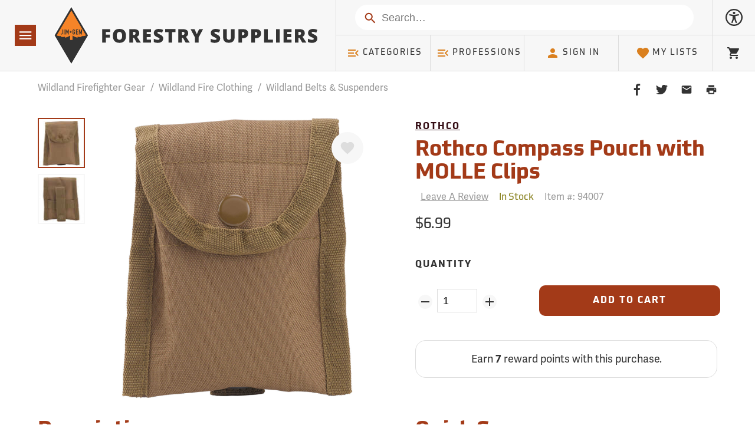

--- FILE ---
content_type: text/css
request_url: https://tags.srv.stackadapt.com/sa.css
body_size: -11
content:
:root {
    --sa-uid: '0-50f942ec-d518-5167-5d65-214627fd61f7';
}

--- FILE ---
content_type: application/javascript
request_url: https://www.forestry-suppliers.com/Klevu/resources/klevu-js-v1/klevu-js-api/klevu-15507897181989345.js?t=0
body_size: 5896
content:
var klevuLayoutVersion = '-1-1', klevu_filtersEnabled = true, klevu_filtersOnLeft = true, klevu_logoFreeSearch = true, klevu_fluidLayoutEnabled = true, klevu_showPopuralTerms = false, klevu_showPopularSearches = true, klevu_showRecentSerches = true, klevu_showPrices = true, klevu_showOutOfStock = true, klevu_categorySearchEnabled = true, klevu_layoutView = 'grid', klevu_addToCartEnabled = true, klevu_showProductCode = true, klevu_multiSelectFilters = true;var klevu_userSearchDomain = 'eucs11.ksearchnet.com', klevu_userJavascriptDomain = 'js.klevu.com', klevu_userAnalyticsDomain = 'stats.ksearchnet.com', klevu_loadMapFile = true, klevu_showBannerAds = true, klevu_webStoreLanguage = 'en';var klevu_cmsEnabled = true, klevu_cmsApiKey = 'klevu-15507897181989345', klevu_cmsSearchDomain = 'eucs11.ksearchnet.com', klevu_cmsAnalyticsDomain = 'stats.ksearchnet.com', klevu_lookForDataInSameFeed=true;var klevu_layoutType = 'slim';var klevu_productsToShowInSlimLayout = 4;var klevu_isSearchActive = true;var klevu_showPriceSlider=true;var klevu_uc_userOptions = {noImageUrl :klevu_urlProtocol + klevu_javascriptDomain + '/klevu-js-v1/img-1-1/place-holder.jpg', showProductSwatches :false, showRolloverImage :false, enablePersonalisationInSearch :false, enablePersonalisationInCatNav :false, showRatingsOnSearchResultsLandingPage :true, showRatingsOnQuickSearches :true, showRatingsOnCategoryPage :true, showRatingsCountOnSearchResultsLandingPage :false, showRatingsCountOnQuickSearches :false, showRatingsCountOnCategoryPage :false, noResultsOptions : {"showPopularProducts":true,"productsHeading":"Popular Products","showPopularKeywords":true,"messages":[{"showForTerms":null,"message":"Please try a different search term or browse by Product Category. You can also contact us\u2014our Product Specialists can help you find the right item, and our Customer Service team can assist with special orders."}],"banners":[{"showForTerms":null,"showOnLandingPage":true,"bannerAltTag":"Explore and Shop by Category: Find Forestry Tools, Safety Gear, Measuring Equipment, and More | Forestry Suppliers","redirectUrl":"https://www.forestry-suppliers.com/c/Categories?page=1","showOnQuickSearch":true,"bannerImageUrl":"https://www.forestry-suppliers.com/Images/EmailImages/No_Results_Banner_Shop_By_Category_Desktop.jpg","mobileBannerImageUrl":"https://www.forestry-suppliers.com/Images/EmailImages/No_Results_Banner_Shop_By_Category_Mobile.jpg","mobileBannerAltTag":"Explore and Shop by Category: Find Forestry Tools, Safety Gear, Measuring Equipment, and More | Forestry Suppliers","bannerRef":19034}]}, showSearchBoxOnLandingPage :true, landingFilterPosition :'left', showFiltersInMobile :true, showRecentlyViewedItems :false, showTrendingProducts :false,priceFormatter : {decimalPlaces :2, thousandSeparator :',', decimalSeparator :'.', currencySymbol :'$', appendCurrencyAtLast :false}, outOfStockCaption :'Backorder \u2014 Ships When Available', addToCartButton : 'Add to Cart', priceInterval :500};var klevu_abTestActive = false, klevu_apiDomain = 'api.ksearchnet.com';
var klevu_webstorePopularTerms=['Drip torch', 'Flagging', 'Forestry suppliers', 'Forestry equipment', 'Compass'];
var klevu_popularProductsOfSite=[{"name": "Suunto Tandem Global Compass\/Clinometer without Declination Adjustment","imageUrl":"https://www.forestry-suppliers.com/Images/300/1305_32292_p3.jpg","url":"https://www.forestry-suppliers.com/product_pages/products.php?mi=13052&itemnum=32292","id":"32292"},{"name": "Suunto Tandem Global Compass\/Clinometer with Declination Adjustment","imageUrl":"https://www.forestry-suppliers.com/Images/300/1305_32292_p3.jpg","url":"https://www.forestry-suppliers.com/product_pages/products.php?mi=13052&itemnum=32293","id":"32293"},{"name": "Brunton Omni-Sight Sighting Compass","imageUrl":"https://www.forestry-suppliers.com/Images/300/7085_31194_p1.jpg","url":"https://www.forestry-suppliers.com/product_pages/products.php?mi=70852&itemnum=31194","id":"31194"},{"name": "Brunton Omni-Sight LED Lighted Sighting Compass","imageUrl":"https://www.forestry-suppliers.com/Images/300/7085_31094_p1.jpg","url":"https://www.forestry-suppliers.com/product_pages/products.php?mi=70852&itemnum=31094","id":"31094"},{"name": "Brunton TruArc 3 Baseplate Compass","imageUrl":"https://www.forestry-suppliers.com/Images/300/7927_37090_p1.jpg","url":"https://www.forestry-suppliers.com/product_pages/products.php?mi=79272&itemnum=37090","id":"37090"},{"name": "Brunton TruArc 20 Mirror Compass","imageUrl":"https://www.forestry-suppliers.com/Images/300/7926_37094_p1.jpg","url":"https://www.forestry-suppliers.com/product_pages/products.php?mi=79262&itemnum=37094","id":"37094"},{"name": "Brunton TruArc 15 Mirror Compass, Azimuth","imageUrl":"https://www.forestry-suppliers.com/Images/300/7892_37096_bA1.jpg","url":"https://www.forestry-suppliers.com/product_pages/products.php?mi=78921&itemnum=37093","id":"37093"},{"name": "Metric Scales Suunto MC2G Navigator Compass with Global Needle, Azimuth","imageUrl":"https://www.forestry-suppliers.com/Images/300/1292_37187_p1.jpg","url":"https://www.forestry-suppliers.com/product_pages/products.php?mi=12923&itemnum=37187","id":"37187"},{"name": "Suunto M-3 NH Baseplate Compass","imageUrl":"https://www.forestry-suppliers.com/Images/300/1283_37058_p1.jpg","url":"https://www.forestry-suppliers.com/product_pages/products.php?mi=12832&itemnum=37058","id":"37058"},{"name": "Suunto Partner II A10 Compass for Northern Hemisphere","imageUrl":"https://www.forestry-suppliers.com/Images/300/1280_37056_p1.jpg","url":"https://www.forestry-suppliers.com/product_pages/products.php?mi=12802&itemnum=37056","id":"37056"}];

    // * For simplicity, these can just be placed at the end of the file
var klevu_userSearchDomain = '/Klevu/resources',
  	klevu_userJavascriptDomain = '/Klevu/resources',
  	klevu_userAnalyticsDomain = '/Klevu/resources';
    

--- FILE ---
content_type: application/javascript
request_url: https://www.forestry-suppliers.com/Klevu/resources/klevu-js-v1/js/klevu-webstore-modified.1725993265.js
body_size: 202738
content:
if("undefined"===typeof klevu_scriptLoaded||klevu_scriptLoaded===0){klevu_scriptLoaded=1;const ONE_HOUR=60*60*1000;

	// REPPLACE THESE
	//	var klevu_searchDomain="eucs.klevu.com",
	//		klevu_javascriptDomain="js.klevu.com",
	//		klevu_analyticsDomain="stats.klevu.com",
	//		klevu_urlProtocol=("https:"===document.location.protocol?"https://":"http://"),
	
	// WITH THESE
	var klevu_searchDomain = '/Klevu/resources',
		klevu_javascriptDomain = '/Klevu/resources',
		klevu_analyticsDomain = '/Klevu/resources',
		klevu_urlProtocol = '';
	
	
	var klevu_searchPath=("undefined"!==typeof klevu_customSearchPath&&klevu_customSearchPath)?klevu_customSearchPath:"/cloud-search/n-search/search",klevu_searchUrl="",klevu_analyticsUrl="",klevu_cmsSearchUrl="",klevu_cmsAnalyticsUrl="",klevu_timestamp=0,klevu_storeSearchBoxes,klevu_activeSearchBox,klevu_uiLabels,klevu_searchedTerm="",klevu_RSCookieName="klevu_rs_"+klevu_apiKey.replace("-","_"),klevu_catCookieName="klevu_cat_"+klevu_apiKey.replace("-","_"),klevu_RCPCookieName="klevu_rcp_"+klevu_apiKey.replace("-","_"),klevu_PSCatLocalStorageName="klevu_cat_ps_"+klevu_apiKey.replace("-","_"),klevu_cookieName="klevuSessionId",klevu_lastSearchedTerm,klevu_lastSearchUrl="",klevu_timer,klevu_gaTimer,klevu_psTimer,klevu_analyticsTimer,klevu_searchStatsTimer,klevu_storePlaceholders=new Array(),klevu_ajaxReq,klevu_cmsAjaxReq,klevu_category,klevu_pageCategory,klevu_recentSearchTerm="",klevu_landingFilterCmsTxt="",klevu_cmsTabClicked=0,klevu_productTabEnabled=true,klevu_manuallyClickedTab="product",klevu_zeroproducts=0,klevu_landingFilterTxt="",klevu_setPositionOnKeyPress=true,klevu_isZeroResult=false,klevu_lastQueryType="",klevu_lastQueryTypeOnLanding="",klevu_productFilterParam="productFilter",klevu_cmsFilterParam="contentFilter",klevu_rangeFilterParam="rangeFilter",klevu_productPageParam="pPgNo",klevu_cmsPageParam="cPgNo",klevu_upperBoundPSClickedProductsLS=21,klevu_isProductResultsFound=null,klevu_isCMSResultsFound=null,klevu_currentClickedTab=null,klevu_poweredByLogoPath=klevu_urlProtocol+klevu_javascriptDomain+"/klevu-js-v1/img-1-1/poweredbyklevu.png",klevu_currenciesAppendedAtEnd=["&euro;","FT","&#8363;","RON","kr","kn","AED","RSD","Ñ€ÑƒÐ±.","Lei","ì›","Ð³Ñ€Ð½","<span class='klevu-ruble'></span>"],klevu_availableLayouts=["slim","basic","custom"],klevu_currencySymbols={IRR:"Ø±ÛŒØ§Ù„",PLN:"z&#322;&nbsp;",AUD:"AU$",HRK:"kn",BRL:"R$",NGN:"â‚¦",HUF:"FT",NOK:"kr",CAD:"$",NZD:"NZ$",ZAR:"R",VND:"&#8363;",SEK:"kr",COP:"$",RUB:"Ñ€ÑƒÐ±.",MXN:"$",SGD:"S$",EGP:"LE",USD:"$",HKD:"HK$",IDR:"RP ",KRW:"ì›",BDT:"&#2547;",EUR:"&euro;",GBP:"&pound;",INR:"&#8377;",JPY:"&#165;",CNY:"&#165;",CRC:"&#8353;",ILS:"&#8362;"},klevu_priceFormatters={USD:{decimalPlaces:2,thousandSeparator:"",decimalSeparator:".",currencySymbol:"$",appendCurrencyAtLast:false},EUR:{decimalPlaces:2,thousandSeparator:"",decimalSeparator:",",currencySymbol:"&euro;",appendCurrencyAtLast:true},GBP:{decimalPlaces:2,thousandSeparator:"",decimalSeparator:".",currencySymbol:"&pound;",appendCurrencyAtLast:false},IRR:{decimalPlaces:2,thousandSeparator:"",decimalSeparator:".",currencySymbol:"Ø±ÛŒØ§Ù„",appendCurrencyAtLast:false},PLN:{decimalPlaces:2,thousandSeparator:"",decimalSeparator:".",currencySymbol:"z&#322;&nbsp;",appendCurrencyAtLast:false},AUD:{decimalPlaces:2,thousandSeparator:"",decimalSeparator:".",currencySymbol:"AU$",appendCurrencyAtLast:false},HRK:{decimalPlaces:2,thousandSeparator:"",decimalSeparator:".",currencySymbol:"kn",appendCurrencyAtLast:true},BRL:{decimalPlaces:2,thousandSeparator:"",decimalSeparator:".",currencySymbol:"R$",appendCurrencyAtLast:false},NGN:{decimalPlaces:2,thousandSeparator:"",decimalSeparator:".",currencySymbol:"â‚¦",appendCurrencyAtLast:false},HUF:{decimalPlaces:2,thousandSeparator:"",decimalSeparator:".",currencySymbol:"FT",appendCurrencyAtLast:true},NOK:{decimalPlaces:2,thousandSeparator:"",decimalSeparator:",",currencySymbol:"kr",appendCurrencyAtLast:true},CAD:{decimalPlaces:2,thousandSeparator:"",decimalSeparator:".",currencySymbol:"$",appendCurrencyAtLast:false},NZD:{decimalPlaces:2,thousandSeparator:"",decimalSeparator:".",currencySymbol:"NZ$",appendCurrencyAtLast:false},ZAR:{decimalPlaces:2,thousandSeparator:"",decimalSeparator:".",currencySymbol:"R",appendCurrencyAtLast:false},VND:{decimalPlaces:2,thousandSeparator:"",decimalSeparator:".",currencySymbol:"&#8363;",appendCurrencyAtLast:true},SEK:{decimalPlaces:2,thousandSeparator:"",decimalSeparator:",",currencySymbol:"kr",appendCurrencyAtLast:true},COP:{decimalPlaces:2,thousandSeparator:"",decimalSeparator:".",currencySymbol:"$",appendCurrencyAtLast:false},RUB:{decimalPlaces:2,thousandSeparator:"",decimalSeparator:".",currencySymbol:"Ñ€ÑƒÐ±.",appendCurrencyAtLast:true},MXN:{decimalPlaces:2,thousandSeparator:"",decimalSeparator:".",currencySymbol:"$",appendCurrencyAtLast:false},SGD:{decimalPlaces:2,thousandSeparator:"",decimalSeparator:".",currencySymbol:"S$",appendCurrencyAtLast:false},EGP:{decimalPlaces:2,thousandSeparator:"",decimalSeparator:".",currencySymbol:"LE",appendCurrencyAtLast:false},HKD:{decimalPlaces:2,thousandSeparator:"",decimalSeparator:".",currencySymbol:"HK$",appendCurrencyAtLast:false},IDR:{decimalPlaces:2,thousandSeparator:"",decimalSeparator:".",currencySymbol:"RP ",appendCurrencyAtLast:false},KRW:{decimalPlaces:2,thousandSeparator:"",decimalSeparator:".",currencySymbol:"ì›",appendCurrencyAtLast:true},BDT:{decimalPlaces:2,thousandSeparator:"",decimalSeparator:".",currencySymbol:"&#2547;",appendCurrencyAtLast:false},INR:{decimalPlaces:2,thousandSeparator:"",decimalSeparator:".",currencySymbol:"&#8377;",appendCurrencyAtLast:false},JPY:{decimalPlaces:2,thousandSeparator:"",decimalSeparator:".",currencySymbol:"&#165;",appendCurrencyAtLast:false},CNY:{decimalPlaces:2,thousandSeparator:"",decimalSeparator:".",currencySymbol:"&#165;",appendCurrencyAtLast:false},CRC:{decimalPlaces:2,thousandSeparator:"",decimalSeparator:".",currencySymbol:"&#8353;",appendCurrencyAtLast:false},ILS:{decimalPlaces:2,thousandSeparator:"",decimalSeparator:".",currencySymbol:"&#8362;",appendCurrencyAtLast:false},BGN:{decimalPlaces:2,thousandSeparator:"",decimalSeparator:".",currencySymbol:"Ð»Ð²",appendCurrencyAtLast:false},CZK:{decimalPlaces:2,thousandSeparator:"",decimalSeparator:".",currencySymbol:"KÄ",appendCurrencyAtLast:false},DKK:{decimalPlaces:2,thousandSeparator:"",decimalSeparator:".",currencySymbol:"kr.",appendCurrencyAtLast:false},ISK:{decimalPlaces:2,thousandSeparator:"",decimalSeparator:".",currencySymbol:"kr.",appendCurrencyAtLast:false},RON:{decimalPlaces:2,thousandSeparator:"",decimalSeparator:".",currencySymbol:"Lei",appendCurrencyAtLast:false},CHF:{decimalPlaces:2,thousandSeparator:"",decimalSeparator:".",currencySymbol:"CHF",appendCurrencyAtLast:false},AED:{decimalPlaces:2,thousandSeparator:"",decimalSeparator:".",currencySymbol:"AED",appendCurrencyAtLast:true},UAH:{decimalPlaces:2,thousandSeparator:"",decimalSeparator:".",currencySymbol:"Ð³Ñ€Ð½",appendCurrencyAtLast:true}},klevu_enableFullPageLayoutSearch=["klevu-14794739122244703","klevu-14794735460534703","klevu-14790365526494703","klevu-14243338898371128","klevu-14377567763341128","klevu-14376732059221128","klevu-14377566175701128","klevu-14377563426871128","klevu-14377254308531128","klevu-14369833438331128","klevu-14364642824351772","klevu-14468141842352157","klevu-15343250719548399","klevu-15378527057728399","klevu-15378553847548399","klevu-15378557432308399","klevu-15592176886138399","klevu-15910921640298399","klevu-15910922405718399","klevu-15910923174348399","klevu-15910923650898399","klevu-15910925503878399","klevu-15971508569364703"],klevu_placeholderValues=["search entire store here","enter search here","search for","search here","search our website","search our store","what are you looking for?","cerca...","search..","cerca intero negozio qui","rechercher","product search","search by keyword","hva leter du etter?","rechercher un produit...","enter your keyword...","objetos bim, familias de revit, archicad, ifc, bloques 3d...","cerca nel sito","hae tuotteita","i'm searching for","search by product or brand","search","uw zoekopdracht","enter search keyword","search our entire store here","search entire store here...","sÃ¶k","hae","kirjoita hakusana...","sÃ¸k pÃ¥ varekode eller beskrivelse..","sÃ¶k i hela butiken...","search products"],klevu_disableAutoScrollOnLanding=["klevu-15336533993808349","klevu-15337404773138355","klevu-15483416238429199","klevu-15543748569709587","klevu-15590346266259911","klevu-157531703727011197","klevu-157109211293410897","klevu-156579845294210413","klevu-156995397110810811","klevu-156768700260110609","klevu-157847762343811371","klevu-15572311225109801","klevu-157847803868811373","klevu-158100950246811581","klevu-158324965275611728","klevu-158081978715111561","klevu-15336707976648353","klevu-157847841949111375","klevu-15520661377629417","klevu-159960570069412684","klevu-157132773998110935","klevu-157847864052811377","klevu-157847895317911379","klevu-158455122058511780","klevu-156804390310810637","klevu-157589686667911231","klevu-156934068344410779","klevu-157201148884210987","klevu-157201139797410985","klevu-159266525723112439","klevu-159597066216012554","klevu-158764847850012047","klevu-15590493222559915","klevu-159708978273912601","klevu-160186184835612785","klevu-159015409427612161"],klevu_showOnlyOriginalAndSalePrices=["klevu-15480947281679159","klevu-15481453309509159","klevu-15481464937659159","klevu-15516984944639159","klevu-14745298754724321","klevu-14931099378045829","klevu-14539166115992017","klevu-14539160862802017","klevu-14539162263522017","klevu-14539163914972017","klevu-14901708700045591","klevu-14997558777265591","klevu-15174018982957445","klevu-15228405040477747","klevu-15029637175416597","klevu-15029639035666597","klevu-15058917719406597","klevu-15059762548186597","klevu-15059806101236597","klevu-15059818942866597","klevu-15059822635416597","klevu-15059829896816597","klevu-15059831536726597","klevu-15059835396886597","klevu-15059841473016597","klevu-15059846804646597","klevu-15059848777776597","klevu-15059850049206597","klevu-15059852362176597","klevu-15073035292016597","klevu-15073036165506597","klevu-14913037474645683","klevu-14913070392335683","klevu-14913075687985683","klevu-14913080157545683","klevu-14913083150685683","klevu-14913088729845683","klevu-14913090251065683","klevu-14913092011785683","klevu-14949205087245683","klevu-14949211573505683","klevu-14949216825155683","klevu-14949217618235683","klevu-14949219777755683","klevu-14949223179085683","klevu-14949225178325683","klevu-14949227908115683","klevu-14966594908055683","klevu-14980270435615683","klevu-15327823279748285","klevu-15318244553558171","klevu-15327150329838285","klevu-15343250719548399","klevu-15336533993808349","klevu-15337404773138355","klevu-15319031987878239","klevu-15384018596448239","klevu-15384022177268239","klevu-15384023922188239","klevu-15384026636888239","klevu-15385026989828655","klevu-15397670613708723","klevu-15421797239708737","klevu-15402072838508737","klevu-15434041907898773","klevu-15410682906688773","klevu-15397307260428719","klevu-15410842454328791","klevu-14979822142546227","klevu-15488576354597313","klevu-15150567298697313","klevu-15508000176059347","klevu-15426336897028877","klevu-15426342782238877","klevu-15493717091628877","klevu-15525626970498877","klevu-15525674925348877","klevu-15525682990838877","klevu-15525689922908877","klevu-15525696976438877","klevu-15525711608658877","klevu-15426446472558883","klevu-15520661377629417","klevu-15523429703189425","klevu-15549083817668783","klevu-15530199001109479","klevu-15549083885379643","klevu-15585528474489887","klevu-15609189234959887","klevu-15609196140399887","klevu-15608155722989887","klevu-15553409555559671","klevu-15529958549968877","klevu-15529960734838877","klevu-15409880160038783","klevu-15422914928588783","klevu-15490011728488783","klevu-15626719179088783","klevu-159836903360912566","klevu-15656798264498783","klevu-15706104228248783","klevu-14695408553223635","klevu-14659955277483635","klevu-157234734363111001","klevu-157234832162411001","klevu-157313267645911001","klevu-157314582435111001","klevu-157314650366911001","klevu-157339601882811001","klevu-157373850028011001","klevu-158220212022011677","klevu-158220511305611677","klevu-158220575609411677","klevu-158220589996611677","klevu-158220605870911677","klevu-158220639416111677","klevu-158220651436611677","klevu-158220667511511677","klevu-158279515300011677","klevu-158279568310211677","klevu-158279672424011677","klevu-158279693520511677","klevu-158279877100711677","klevu-158279904233011677","klevu-158279927257511677","klevu-158280715240811677","klevu-158277292872011702","klevu-158538931636811702","klevu-158539166632211702","klevu-158539174413711702","klevu-158539181689211702","klevu-158539186033311702","klevu-158539194010311702","klevu-158546358066911702","klevu-159223738896112154","klevu-159223742337012154","klevu-159223745050412154","klevu-159223748057712154","klevu-159223752791712154","klevu-159223750614212154","klevu-159223755933612154","klevu-159223758164312154","klevu-159223760607712154","klevu-159223764855812154","klevu-159223762708412154","klevu-159223767391712154","klevu-159223769674112154","klevu-159644197536112566"],klevu_ipv4=false,klevu_ipv4Url=("undefined"!==typeof klevu_ipv4Url&&klevu_ipv4Url)?klevu_ipv4Url:"https://ipv4check.ksearchnet.com/",klevu_ipv6=false,klevu_ipv6Url=("undefined"!==typeof klevu_ipv6Url&&klevu_ipv6Url)?klevu_ipv6Url:"https://ipv6check.ksearchnet.com/",klevu_uuid=false;if("undefined"===typeof klevu_showPrices){var klevu_showPrices=true}if("undefined"===typeof klevu_showOutOfStock){var klevu_showOutOfStock=false}if("undefined"===typeof klevu_showPopuralTerms){var klevu_showPopuralTerms=false}if("undefined"===typeof klevu_showDiscountBadge){var klevu_showDiscountBadge=false}if("undefined"===typeof klevu_enablePartialSearch){var klevu_enablePartialSearch=false}if("undefined"===typeof klevu_loginCustomerGroup){var klevu_loginCustomerGroup=""}if("undefined"===typeof klevu_addSearchedTermToUrl){var klevu_addSearchedTermToUrl=false}if("undefined"===typeof klevu_addSelectedFiltersToUrl){var klevu_addSelectedFiltersToUrl=false}if("undefined"===typeof klevu_enableLandingAutoScroll){var klevu_enableLandingAutoScroll=false}if("undefined"===typeof klevu_showAdvancedAutosuggestionLayout){var klevu_showAdvancedAutosuggestionLayout=false}if("undefined"===typeof klevu_addPageNumberToUrl){var klevu_addPageNumberToUrl=false}if("undefined"===typeof klevu_enableFiltersForMobile){var klevu_enableFiltersForMobile=false}var klevu_userOptions={minimumLetters:3,recordsPerPage:12,paginationStartFrom:0,loaderUrl:klevu_urlProtocol+klevu_javascriptDomain+"/klevu-js-v1/img/klevu-loader.GIF",noImageUrl:klevu_urlProtocol+klevu_javascriptDomain+"/klevu-js-v1/img-1-1/place-holder.jpg",showQuickSearchOnEnter:true,sortingValue:"rel",sortingLandingValue:"rel",selectedFilters:"",fetchFilters:true,analyticsKey:klevu_apiKey,classesOfElementsAllowedForClick:[],priceFormatter:{decimalPlaces:2,thousandSeparator:"",decimalSeparator:"."},vatCaption:"",outOfStockCaption:"",addToCartCaption:"",openProductClicksInNewWindow:false,changePositionOnScroll:false,viewMoreImageUrl:klevu_urlProtocol+klevu_javascriptDomain+"/klevu-js-v1/img-1-1/klevu-view-more.png",viewLessImageUrl:klevu_urlProtocol+klevu_javascriptDomain+"/klevu-js-v1/img-1-1/klevu-view-more.png",addToCartButton:"ADD TO CART",preorderButton:"Pre-Order Now",priceInterval:500,fullpageLayoutEnabled:false,cmsEnabled:false,selectedCmsFilters:"",autoComplete:false,autoCompleteFilters:"",layoutVersion:"1.0",placeholderValue:"",rsPsClickBehaviour:"search",searchResponseType:"json",truncateFilterLabel:true,collectTagsFromProductPage:false,priceSliderOption:{step:1,margin:1,connect:true,behaviour:"tap-drag",cssPrefix:"klevuPS-",tooltips:true},showOnlyOriginalAndSalePrices:false,checkScreenSizeForShowingFiltersInMobile:true,showRolloverImage:false,showProductSwatches:false,bannerClickTarget:"_blank",enablePersonalisationInCatNav:false,enablePersonalisationInSearch:false,showRatingsOnSearchResultsLandingPage:true,showRatingsOnQuickSearches:true,showRatingsOnCategoryPage:true,showRatingsCountOnQuickSearches:false,showRatingsCountOnSearchResultsLandingPage:false,showRatingsCountOnCategoryPage:false};var klevu_pagination={startPosition:klevu_userOptions.paginationStartFrom,recordsPerPage:klevu_userOptions.recordsPerPage,totalResultsFound:0,lastPage:0};if(typeof String.prototype.trim!=="function"){String.prototype.trim=function(){return this.replace(/^\s+|\s+$/g,"")}}String.prototype.hashCode=function(){var c=0,a=0,b;if(this.length==0){return c}for(a=0;a<this.length;a++){b=this.charCodeAt(a);c=((c<<5)-c)+b;c=c&c}return c+""};if(!Array.prototype.indexOf){Array.prototype.indexOf=function(b){var a=this.length>>>0;var c=Number(arguments[1])||0;c=(c<0)?Math.ceil(c):Math.floor(c);if(c<0){c+=a}for(;c<a;c++){if(c in this&&this[c]===b){return c}}return -1}}Number.prototype.formatMoneyForKlevu=function(d,g,h,a){d=!isNaN(d=Math.abs(d))?d:2;g=g!==undefined?g:"$";a=a||".";var f=this,c=f<0?"-":"",e=parseInt(f=Math.abs(+f||0).toFixed(d),10)+"",b=(b=e.length)>3?b%3:0;return g+c+(b?e.substr(0,b)+h:"")+e.substr(b).replace(/(\d{3})(?=\d)/g,"$1"+h)+(d?a+Math.abs(f-e).toFixed(d).slice(2):"")};if(!(typeof Number.prototype.formatMoney==="function"&&typeof Number.prototype.formatMoney.nodeType!=="number")){Number.prototype.formatMoney=Number.prototype.formatMoneyForKlevu}String.prototype.trunc=String.prototype.trunc||function(a){return(this.length>a)?this.substr(0,a-1)+"&hellip;":this};var getElementsByClassName=function(b,a,c){if(document.getElementsByClassName){getElementsByClassName=function(j,m,h){h=h||document;var d=h.getElementsByClassName(j),l=(m)?new RegExp("\\b"+m+"\\b","i"):null,e=[],g;for(var f=0,k=d.length;f<k;f+=1){g=d[f];if(!l||l.test(g.nodeName)){e.push(g)}}return e}}else{if(document.evaluate){getElementsByClassName=function(p,s,o){s=s||"*";o=o||document;var h=p.split(" "),q="",g="http://www.w3.org/1999/xhtml",r=(document.documentElement.namespaceURI===xhtmlNamespace)?xhtmlNamespace:null,k=[],d,f;for(var l=0,m=h.length;l<m;l+=1){q+="[contains(concat(' ', @class, ' '), ' "+h[l]+" ')]"}try{d=document.evaluate(".//"+s+q,o,r,0,null)}catch(n){d=document.evaluate(".//"+s+q,o,null,0,null)}while((f=d.iterateNext())){k.push(f)}return k}}else{getElementsByClassName=function(s,v,r){v=v||"*";r=r||document;var h=s.split(" "),u=[],d=(v==="*"&&r.all)?r.all:r.getElementsByTagName(v),q,n=[],p;for(var j=0,e=h.length;j<e;j+=1){u.push(new RegExp("(^|\\s)"+h[j]+"(\\s|$)"))}for(var g=0,t=d.length;g<t;g+=1){q=d[g];p=false;for(var f=0,o=u.length;f<o;f+=1){p=u[f].test(q.className);if(!p){break}}if(p){n.push(q)}}return n}}}return getElementsByClassName(b,a,c)};var klevu_commons={attachEvent:function(a,b,c){if(typeof addEventListener==="undefined"){a.attachEvent("on"+b,c,false)}else{a.addEventListener(b,c,false)}},readCookie:function(d){var b=" "+document.cookie,c=b.indexOf(" "+d+"="),a=b.indexOf(";",c+1);if(c===-1){c=b.indexOf(";"+d+"=")}if(c===-1||d===""){return""}a=b.indexOf(";",c+1);if(a===-1){a=b.length}return decodeURIComponent(b.substring(c+d.length+2,a))},readProductClicks:function(){var b="";currentCookie=klevu_commons.readCookie(klevu_RCPCookieName);if(currentCookie&&currentCookie.trim()!==""){var a=currentCookie.split("#-#"),e=a.length,f=3,d=[];var c=e!=3?Math.floor(e/f):-1;if(c==-1){d=a}else{if(c>0){a.splice(c*f);d=a}}b=d.join("#-#")}return b},readCatProductClicks:function(){var b="";if(typeof(Storage)!=="undefined"){if(localStorage.getItem(klevu_PSCatLocalStorageName)&&localStorage.getItem(klevu_PSCatLocalStorageName).trim()!==""){var c=localStorage.getItem(klevu_PSCatLocalStorageName),d=new Date(),f=JSON.parse(c);if(typeof f==="object"){var e=f.hasOwnProperty("product_click")?f.product_click:"",a=f.hasOwnProperty("created")?f.created:0;if(a&&d.getTime()<a+ONE_HOUR){b=e}else{b=klevu_commons.addCatClickedProductToLocalStorage()}}}else{b=klevu_commons.addCatClickedProductToLocalStorage()}}return b},escapeHtml:function(a){return a.replace(/&/g,"&amp;").replace(/</g,"&lt;").replace(/>/g,"&gt;").replace(/"/g,"&quot;").replace(/[\\"']/g,"\\$&").replace(/\u0000/g,"\\0")},unescapeHtml:function(a){return a.replace(/&amp;/g,"&").replace(/&lt;/g,"<").replace(/&gt;/g,">").replace(/&quot;/g,'"').replace(/\\'/g,"'")},encodeHtml:function(a){return a.replace(/&/g,"&amp;").replace(/</g,"&lt;").replace(/>/g,"&gt;").replace(/"/g,"&quot;").replace(/'/g,"&#039;")},isCharacterNotAllowed:function(a){if((a>=9&&a<=45)||(a>=91&&a<=93)||(a>=112&&a<=123)){return true}return false},isTermPlaceholder:function(b,a){if(klevu_userOptions.placeholderValue.trim().length>0){if(klevu_userOptions.placeholderValue.trim().toLowerCase()===b.trim().toLowerCase()){return true}}else{if(klevu_placeholderValues.indexOf(b.trim().toLowerCase())>=0){return true}if(a&&a!=="klp"){for(i=0;i<klevu_storePlaceholders.length;i++){if(klevu_storePlaceholders[i].trim().length>0&&b.trim().toLowerCase().indexOf(klevu_storePlaceholders[i].trim().toLowerCase())===0){return true}}}}return false},setGlobalAjaxObj:function(a,b){if(b==="main"){klevu_ajaxReq=a}else{if(b==="cms"){klevu_cmsAjaxReq=a}}},ajaxRequest:function(c,f){var d=window,a,b,e;if(d.XDomainRequest){a=new XDomainRequest();klevu_commons.setGlobalAjaxObj(a,c.globalObj);a.open(c.method,c.url);if(c.timeout){a.timeout=c.timeout}a.onload=function(){if(c.responseType.toLowerCase()==="xml"){if(d.DOMParser){e=new d.DOMParser();b=e.parseFromString(a.responseText,"text/xml")}else{b=new ActiveXObject("Microsoft.XMLDOM");b.async=c.async;b.loadXML(a.responseText)}}else{b=new ActiveXObject("Microsoft.XMLHTTP");b=a.responseText}if(f){f(b,c.callbackParams)}};a.onerror=function(g){if(f){f(g,c.callbackParams)}};a.ontimeout=function(g){if(f){f(g,c.callbackParams)}};if(c.params){a.send(c.params)}else{a.send()}}else{if(d.XMLHttpRequest){a=new XMLHttpRequest()}else{if(d.ActiveXObject){a=new XDomainRequest()}else{alert("Browser not supported!");return}}klevu_commons.setGlobalAjaxObj(a,c.globalObj);a.open(c.method,c.url,c.async);if(c.timeout){a.timeout=c.timeout}if(d.XMLHttpRequest&&c.requestType){a.setRequestHeader("Content-type",c.requestType)}a.onreadystatechange=function(){if(a.readyState===4&&a.status===200){if(c.responseType.toLowerCase()==="xml"){b=a.responseXML}else{b=a.responseText}if(f){f(b,c.callbackParams)}}};a.onerror=function(g){if(f){f(g,c.callbackParams)}};a.ontimeout=function(g){if(f){f(g,c.callbackParams)}};if(c.params){a.send(c.params)}else{a.send()}}},addRecentSearchesToCookie:function(){var c=klevu_recentSearchTerm,b=klevu_commons.readCookie(klevu_RSCookieName),f="",d,e=new Date(),a="undefined"!==typeof klevu_setHttpOnlyToCookies&&klevu_setHttpOnlyToCookies?"; HttpOnly":"";if(c==="*"){return}f=c;if(b&&b.trim()!==""){d=b.split("#-#");if(d.indexOf(f)!==-1){d.splice(d.indexOf(f),1)}else{if(d.length>4){d.splice(-1,1)}}d.splice(0,0,f);f=d.join("#-#")}e.setTime(e.getTime()+(365*24*60*60*1000));document.cookie=klevu_RSCookieName+"="+encodeURIComponent(f)+";expires="+e.toUTCString()+";path=/;SameSite=None; Secure"+a},addRecentCategoryToCookie:function(b){var c=new Date(),a="undefined"!==typeof klevu_setHttpOnlyToCookies&&klevu_setHttpOnlyToCookies?"; HttpOnly":"";c.setTime(c.getTime()+(365*24*60*60*1000));document.cookie=klevu_catCookieName+"="+encodeURIComponent(b)+";expires="+c.toUTCString()+";path=/;SameSite=None; Secure"+a},addCatClickedProductToLocalStorage:function(){try{var b="";if(typeof(Storage)!=="undefined"){var a=klevu_commons.readCookie(klevu_RCPCookieName);if(a&&a.trim()!==""){var c=new Date();var d={product_click:a,created:c.getTime()};localStorage.setItem(klevu_PSCatLocalStorageName,JSON.stringify(d));b=d.product_click}else{localStorage.setItem(klevu_PSCatLocalStorageName,"")}}return b}catch(f){console.log(f)}},addClickedProductToCookie:function(c){var b=window.btoa(c),f=klevu_commons.readCookie(klevu_RCPCookieName),d,g=b,e=new Date(),a="undefined"!==typeof klevu_setHttpOnlyToCookies&&klevu_setHttpOnlyToCookies?"; HttpOnly":"";if(f&&f.trim()!==""){d=f.split("#-#");if(d.indexOf(b)!==-1){d.splice(d.indexOf(b),1)}else{if(d.length>=20){d.splice(-1,1)}}d.splice(0,0,b);g=d.join("#-#")}e.setTime(e.getTime()+(365*24*60*60*1000));document.cookie=klevu_RCPCookieName+"="+g+";expires="+e.toUTCString()+";path=/;SameSite=None; Secure"+a},addCurrencyToPrice:function(c,a,b){if(b){return c+"&nbsp;"+a}else{return a+""+c}},escapeRegExp:function(a){return a.replace(/([.*+?^=!:${}()|\[\]\/\\])/g,"\\$1")},isMobileDevice:function(){if(/Android|webOS|iPhone|iPad|iPod|BlackBerry|IEMobile|Opera Mini|BB10/i.test(navigator.userAgent)){return true}},replaceCurrencyWithItsSymbol:function(a){if("undefined"!==typeof klevu_userOptions.priceFormatter.currencySymbol&&klevu_userOptions.priceFormatter.currencySymbol&&arguments.length>1){if(klevu_priceFormatters[arguments[1]]){return a.split(arguments[1]).join(klevu_userOptions.priceFormatter.currencySymbol)}}a=a.replace(/AUD/g,"AU$");a=a.replace(/HRK/g,"kn");a=a.replace(/BRL/g,"R$");a=a.replace(/NGN/g,"â‚¦");a=a.replace(/KRW/g,"ì›");a=a.replace(/HUF/g,"FT");a=a.replace(/NOK/g,"kr");a=a.replace(/CAD/g,"$");a=a.replace(/ZAR/g,"R");a=a.replace(/SEK/g,"kr");a=a.replace(/COP/g,"$");a=a.replace(/MXN/g,"$");a=a.replace(/RUB/g,"Ñ€ÑƒÐ±.");a=a.replace(/RON/g,"Lei");a=a.replace(/SGD/g,"S$");a=a.replace(/INR/g,'<span class="klevuwebrupee">&#x20B9;</span>');a=a.replace(/<span class='klevuwebrupee'>&#x20B9;<\/span>/g,'<span class="klevuwebrupee">&#x20B9;</span><span class="klevu-conf-currency"></span>');if(klevu_apiKey==="klevu-14416177990411950"){a=a.replace(/kr/g,"kr ")}return a},addCurrencyToFacetName:function(c){if(klevu_userOptions.priceFormatter.currencySymbol){c=c.split(" - ");for(var b=0,a=c.length;b<a;b++){if(c[b]&&!isNaN(+(c[b].trim()))){c[b]=klevu_userOptions.priceFormatter.currencySymbol+c[b]}}c=c.join(" - ")}return c},getSalePriceToShowForGroup:function(d,h){var f=d,c,g,e,a,b=document.getElementById("klevu_loginCustomerGroup");if(h.trim().length>0){if(b){klevu_loginCustomerGroup=b.innerText}else{if("undefined"===typeof klevu_loginCustomerGroup){klevu_loginCustomerGroup=""}}c=h.split(";");for(e=0,a=c.length;e<a;e++){g=c[e].split(":");if(g[0].trim()===klevu_loginCustomerGroup){if(g.length===3&&+(g[2].trim())<+(d)){f=g[2].trim()}}}}return f},getPriceWithCurrency:function(e,d,b,a){var c=e.formatMoneyForKlevu(d.decimalPlaces,"",d.thousandSeparator,d.decimalSeparator);return klevu_commons.addCurrencyToPrice(c,b,a)},updatePricesForCurrencySwitcher:function(d,a){if(("undefined"!==typeof klevu_currentCurrencyCode&&klevu_currentCurrencyCode)&&("undefined"!==typeof klevu_currentCurrencyRates&&klevu_currentCurrencyRates)){if(klevu_currentCurrencyCode!==d.currency&&klevu_currencySymbols[klevu_currentCurrencyCode]!==d.currency){if(klevu_currentCurrencyRates[klevu_currentCurrencyCode]){var c=0,b=klevu_currentCurrencyRates[klevu_currentCurrencyCode];if(b.split(":").length>=2){c=b.split(":")[0]}if(c>0){if(d.productPrice){d.productPrice=(+(d.productPrice)*c).toString()}if(d.startPrice){d.startPrice=(+(d.startPrice)*c).toString()}if(d.toPrice){d.toPrice=(+(d.toPrice)*c).toString()}if(d.priceToDisplay){d.priceToDisplay=(+(d.priceToDisplay)*c).toString()}if(d.salePrice){d.salePrice=(+(d.salePrice)*c).toString()}if(b.split(":")[1].trim().length>0){d.currency=b.split(":")[1]}if(b.split(":").length>2){a=b.split(":")[2]==="true"}}}}}return{product:d,appendCurrencyAtLast:a}},showProductPrices:function(m,r,c,a){try{if("undefined"!==typeof klevu_uc&&"undefined"!==typeof klevu_uc.showProductPrices){return klevu_uc.showProductPrices(m,r,c,a)}if("undefined"!==typeof klevu_groupListCategory&&klevu_groupListCategory&&r.hideGroupPrices&&r.hideGroupPrices.indexOf(klevu_groupListCategory)!==-1){return""}var k="",n,o,q,d=true,p,f,s,h,b=true;if(r.productPrice.indexOf(r.currency)>=0){r.currency=""}if(r.productPrice.trim()==="0"){r.productPrice=""}if(klevu_currenciesAppendedAtEnd.indexOf(r.currency)!==-1){o=true}h=klevu_commons.updatePricesForCurrencySwitcher(r,o);r=h.product;o=h.appendCurrencyAtLast;s=klevu_userOptions.priceFormatter;if((!(r.priceToDisplay)&&!(r.startPrice)&&!(r.toPrice))||(!(r.totalProductVariants)||r.totalProductVariants==="0")){f=klevu_commons.getPriceWithCurrency(+(r.productPrice),s,r.currency,o);if(!isNaN(+(r.productPrice.trim()))&&+(r.productPrice)>0){if(!isNaN(+(r.salePrice.trim()))&&parseFloat((+(r.productPrice)).toFixed(2))>parseFloat((+(r.salePrice)).toFixed(2))){if(m==="SLIM"||m==="BASIC"){k+=klevu_layout.getPriceDivs("ORIG",f,"");c=a}else{if(m==="LANDING"){k+=klevu_getPriceDivs("ORIG",f,"");c=a}}}else{if(b){if(m==="SLIM"||m==="BASIC"){k+=klevu_layout.getPriceDivs("SALE",f,"",c)}else{if(m==="LANDING"){k+=klevu_getPriceDivs("SALE",f,"",c)}}}}}if(!isNaN(+(r.salePrice.trim()))&&r.priceToDisplay.trim().length===0&&+(r.salePrice)>0){n=klevu_commons.getSalePriceToShowForGroup(r.salePrice,r.groupPrices);f=klevu_commons.getPriceWithCurrency(+(n),s,r.currency,o);var g="";if(b){if(m==="SLIM"||m==="BASIC"){g=klevu_layout.getPriceDivs("SALE",f,"",c)}else{if(m==="LANDING"){g=klevu_getPriceDivs("SALE",f,"",c)}}if(parseFloat((+(r.productPrice)).toFixed(2))>parseFloat((+(r.salePrice)).toFixed(2))){k+=g}else{k=g}}}}if(r.priceToDisplay.trim().length>0){if(m==="SLIM"||m==="BASIC"){k+=klevu_layout.getPriceDivs("SALE",r.priceToDisplay,"",c)}else{if(m==="LANDING"){k+=klevu_getPriceDivs("SALE",r.priceToDisplay,"",c)}}}if(!isNaN(+(r.startPrice.trim()))&&+(r.startPrice)>0&&r.totalProductVariants&&r.totalProductVariants!="0"){showToLabel=true;f=klevu_commons.getPriceWithCurrency(+(r.startPrice),s,r.currency,o);if(klevu_apiKey==="klevu-14290934005661406"){if(!isNaN(+(r.productPrice.trim()))&&+(r.productPrice)>0&&parseFloat((+(r.productPrice)).toFixed(2))>parseFloat((+(r.startPrice)).toFixed(2))){d=false;q=klevu_commons.getPriceWithCurrency(+(r.productPrice),s,r.currency,o);if(m==="SLIM"||m==="BASIC"){k+=klevu_layout.getPriceDivs("SALE","",klevu_uiLabels.startingPrice,c);k+="&nbsp;";k+=klevu_layout.getPriceDivs("ORIG",q,"",c);k+="&nbsp;";k+=klevu_layout.getPriceDivs("SALE",f,"",c)}else{if(m==="LANDING"){k+=klevu_getPriceDivs("SALE","",klevu_uiLabels.startingPrice,c);k+="&nbsp;";k+=klevu_getPriceDivs("ORIG",q,"",c);k+="&nbsp;";k+=klevu_getPriceDivs("SALE",f,"",c)}}}}if(d){if(m==="SLIM"||m==="BASIC"){k+=klevu_layout.getPriceDivs("SALE",f,klevu_uiLabels.startingPrice,c)}else{if(m==="LANDING"){k+=klevu_getPriceDivs("SALE",f,klevu_uiLabels.startingPrice,c)}}}}if(r.toPrice.trim().length>0&&parseFloat((+(r.startPrice)).toFixed(2))<parseFloat((+(r.toPrice)).toFixed(2))&&r.totalProductVariants&&r.totalProductVariants!="0"){f=klevu_commons.getPriceWithCurrency(+(r.toPrice),s,r.currency,o);var j=showToLabel?klevu_uiLabels.toPrice:"";if(m==="SLIM"||m==="BASIC"){k+=klevu_layout.getPriceDivs("SALE",f,j,c)}else{if(m==="LANDING"){k+=klevu_getPriceDivs("SALE",f,j,c)}}}}catch(l){console.log(l)}return k},showOriginalAndSalePrices:function(f,l,b,a){var e="",h,j,k,c,m,g,d;if(l.productPrice.indexOf(l.currency)>=0){l.currency=""}if(l.productPrice.trim()==="0"){l.productPrice=""}if(klevu_currenciesAppendedAtEnd.indexOf(l.currency)!==-1){h=true}d=klevu_commons.updatePricesForCurrencySwitcher(l,h);l=d.product;h=d.appendCurrencyAtLast;m=klevu_userOptions.priceFormatter;if(!isNaN(+(l.productPrice.trim()))&&+(l.productPrice)>0){g=klevu_commons.getSalePriceToShowForGroup(l.salePrice,l.groupPrices);c=klevu_commons.getPriceWithCurrency(+(g),m,l.currency,h);if(!isNaN(+(l.salePrice.trim()))&&+(l.salePrice)>0&&parseFloat((+(l.productPrice)).toFixed(2))>parseFloat((+(l.salePrice)).toFixed(2))){j=klevu_commons.getPriceWithCurrency(+(l.productPrice),m,l.currency,h);if(f==="SLIM"||f==="BASIC"){e=klevu_layout.getPriceDivs("ORIG",j,"",b);e+=klevu_layout.getPriceDivs("SALE",c,"",a)}else{if(f==="LANDING"){e=klevu_getPriceDivs("ORIG",j,"",b);e+=klevu_getPriceDivs("SALE",c,"",a)}}}else{if(f==="SLIM"||f==="BASIC"){e=klevu_layout.getPriceDivs("SALE",c,"",b)}else{if(f==="LANDING"){e=klevu_getPriceDivs("SALE",c,"",b)}}}}return e},compareVersionNumbers:function(f,e){var d=f.split(".");var c=e.split(".");function b(h){for(var g=0;g<h.length;++g){if(!(/^\d+$/.test(h[g]))){return false}}return true}if(!b(d)||!b(c)){return NaN}for(var a=0;a<d.length;++a){if(c.length===a){return 1}if(d[a]===c[a]){continue}if(d[a]>c[a]){return 1}return -1}if(d.length!=c.length){return -1}return 0},showAddToCartButton:function(b,a){if(b&&b==="yes"){if("undefined"!==typeof klevu_groupListCategory&&klevu_groupListCategory&&a&&a.indexOf(klevu_groupListCategory)!==-1){return false}if("undefined"!==typeof klevu_addToCartEnabled&&klevu_addToCartEnabled&&typeof klevu_addtocart!=="undefined"){if("undefined"!==typeof klevu_shopifyStore&&klevu_shopifyStore){return true}if("undefined"!==typeof klevu_bigCommerceStore&&klevu_bigCommerceStore){return true}}if(("undefined"===typeof klevu_shopifyStore||!klevu_shopifyStore)&&("undefined"===typeof klevu_bigCommerceStore||!klevu_bigCommerceStore)&&typeof klevu_addtocart!="undefined"){return true}}return false},updateUrlParameter:function(d,b,e){var a=d.indexOf("#");d=a===-1?d:d.substr(0,a);var f=d.indexOf("?")!==-1?"&":"?";var c=new RegExp("([?&])"+b+"=.*?(&|$)","i");if(d.match(c)){return d.replace(c,"$1"+b+"="+e+"$2")}else{return d+f+b+"="+e}},removeUrlParameter:function(a,d){var c=a.split("?");if(c.length>=2){var e=encodeURIComponent(d)+"=";var f=c[1].split(/[&]/g);for(var b=f.length;b-->0;){if(f[b].lastIndexOf(e,0)!==-1){f.splice(b,1)}}return c[0]+(f.length>0?"?"+f.join("&"):"")}else{return a}},informStoreOfUrlChange:function(a){if("function"===typeof klevu_afterPageUrlUpdated){klevu_afterPageUrlUpdated(a)}},updateBrowserHistory:function(a){if("undefined"!==typeof window.history&&"undefined"!==typeof window.history.replaceState){window.history.replaceState({},"",a);klevu_commons.informStoreOfUrlChange(a)}},addSearchedTermToPageUrl:function(c){var a=window.location.href,b="undefined"!==typeof klevu_searchQueryParam&&klevu_searchQueryParam?klevu_searchQueryParam:"q";if(c!=""){a=klevu_commons.updateUrlParameter(a,b,encodeURIComponent(c))}else{a=klevu_commons.removeUrlParameter(a,b)}if(klevu_addSelectedFiltersToUrl){a=klevu_commons.removeUrlParameter(a,klevu_productFilterParam);a=klevu_commons.removeUrlParameter(a,klevu_cmsFilterParam)}klevu_commons.updateBrowserHistory(a)},addSelectedFiltersToPageUrl:function(c,b){var a=window.location.href;if(c.trim()!=""){a=klevu_commons.updateUrlParameter(a,b,encodeURIComponent(c));if(b===klevu_productFilterParam){a=klevu_commons.removeUrlParameter(a,klevu_cmsFilterParam)}else{if(b===klevu_cmsFilterParam){a=klevu_commons.removeUrlParameter(a,klevu_productFilterParam)}}}else{a=klevu_commons.removeUrlParameter(a,b)}klevu_commons.updateBrowserHistory(a)},addSelectedFiltersToFormField:function(d,b){if(!klevu_activeSearchBox.form){return}var e=document,c=klevu_activeSearchBox.form,a=e.getElementById("selectedFilters");if(!a){a=e.createElement("INPUT");a.setAttribute("type","hidden");a.setAttribute("id","selectedFilters");c.appendChild(a)}a.setAttribute("name",b);a.value=d},addPageNumberToPageUrl:function(a,c){var b=window.location.href;if(a>1){b=klevu_commons.updateUrlParameter(b,c,encodeURIComponent(a));if(c===klevu_productPageParam){b=klevu_commons.removeUrlParameter(b,klevu_cmsPageParam)}else{if(c===klevu_cmsPageParam){b=klevu_commons.removeUrlParameter(b,klevu_productPageParam)}}}else{b=klevu_commons.removeUrlParameter(b,c)}klevu_commons.updateBrowserHistory(b)},showBannerAdForGivenTerm:function(e,l){if("undefined"!==typeof klevu_showBannerAds&&klevu_showBannerAds&&"undefined"!==typeof klevu_banner&&klevu_banner.length>0){var c=document.getElementById("klevuBannerAdTop"),d=document.getElementById("klevuBannerAdBottom"),n=document.getElementById("klevuBannerAdLanding"),b,g=0,j=0,q,a,k="undefined"!==typeof klevu_pageCategory?klevu_pageCategory.toLowerCase():"",p,f,m;if(l==="klp"&&!n){return}if(l!=="klp"&&!c&&!d){return}if(l==="klp"){n.innerHTML=""}else{c.innerHTML="";c.style.padding="0px";d.innerHTML="";d.style.padding="0px"}if(e){for(g=0,j=klevu_banner.length;g<j;g++){var o=klevu_banner[g].bannerImg;if(klevu_commons.isMobileDevice()&&!!klevu_banner[g].mobileBannerImageUrl){o=klevu_banner[g].mobileBannerImageUrl}q="{id: '"+klevu_banner[g].bannerRef+"',name: '"+escape(klevu_banner[g].bannerName)+"',image: '"+escape(o)+"',redirectUrl: '"+escape(klevu_banner[g].redirectUrl)+"'}";if(l==="klp"&&(klevu_banner[g].showOnLandingPage||klevu_banner[g].showOnCategoryPage)){b=n}else{if("undefined"===typeof klevu_banner[g].showOnQuickSearch||(l!=="klp"&&klevu_banner[g].showOnQuickSearch)){b=klevu_banner[g].position==="top"?c:d}else{continue}}if(klevu_commons.isMobileDevice()){a=' onclick="return klevu_analytics.trackClickedBannerAds(event, '+q+');" target="_blank">'}else{a=' onmousedown="return klevu_analytics.trackClickedBannerAds(event, '+q+');" onkeydown="return klevu_eventHandler.handleElementKeydownEvent(event, '+q+', klevu_analytics.trackClickedBannerAds);"  onclick="klevu_analytics.stopClickDefault( event );" target="_blank">'}if(e==="*"&&k){p=(klevu_banner[g].showOnCategoryPage&&klevu_banner[g].showForTerms&&klevu_banner[g].showForTerms.indexOf(k)!==-1)}else{f=(klevu_banner[g].showForTerms&&klevu_banner[g].showForTerms.indexOf(e.toLowerCase())!==-1&&(klevu_banner[g].showOnLandingPage||klevu_banner[g].showOnQuickSearch));m=!klevu_banner[g].showForTerms}if(p||f||m){var h=klevu_commons.getBannerAltText(klevu_banner[g],o);if(klevu_commons.isMobileDevice()&&!!klevu_banner[g].mobileBannerImageUrl){h=klevu_banner[g].mobileBannerAltTag||""}if(klevu_banner[g].redirectUrl){b.innerHTML='<a href="'+klevu_banner[g].redirectUrl+'" '+a+'<img src="'+o+'" alt="'+h+'"/></a>'}else{b.innerHTML='<a href="#" target="_self"> <img src="'+o+'" alt="'+h+'"/></a>'}b.style.padding="";return}}}}},showSimilarProductsFoundMessage:function(c,d,b){var a=document.getElementById(b);if(!a){return}if(d.typeOfQuery.indexOf("OR")!==-1||d.typeOfQuery.indexOf("FUZZY")!==-1){a.innerHTML=klevu_similarProductsFoundMsg.replace("#","<span>'"+c+"'</span>");a.style.display="block"}else{a.style.display="none"}},getRedirectUrlForSearchedTerm:function(c){if("undefined"!==typeof klevu_keywordUrlMap&&klevu_keywordUrlMap.length>0){for(var b=0,a=klevu_keywordUrlMap.length;b<a;b++){if(klevu_keywordUrlMap[b].keywords.indexOf(c.trim().toLowerCase())!==-1){return klevu_keywordUrlMap[b].url}}}return null},loadPersonalizedSearchElements:function(e){var h=document,b=h.getElementById("klevuSearchingArea"),c=h.getElementById("klevu-pt-rs-hover"),d=h.getElementById("klevu-pt-hover-box"),f=h.getElementById("klevu-rs-hover-box"),l,m,a,k=klevu_commons.readCookie(klevu_RCPCookieName),j=klevu_commons.readCookie(klevu_RSCookieName),g="";if(e.value.trim()!==""&&!klevu_commons.isTermPlaceholder(e.value.trim(),"ptrs")&&e.value.trim().length>=klevu_userOptions.minimumLetters&&b.style&&b.style.display==="none"){klevu_search.handleSearchQuery(e.value)}else{if(c&&c.style.display==="none"){if(b.style&&b.style.display==="block"){c.style.display="none"}else{l=(d&&d.innerHTML.trim()!=="");m=(f&&f.innerHTML.trim()!=="");if(klevu_userOptions.showRecentlyViewedItems||klevu_userOptions.showTrendingProducts){c.className="klevu-pt-rs-hover klevups-enabled";if(l||m){g='<div class="klevupsLeft" id="klevu-ps-left-box">';if(l){g+=d.outerHTML}if(m){g+=f.outerHTML}g+="</div>";c.innerHTML=g}else{c.innerHTML=""}if((k&&k.trim()!=="")||(j&&j.trim()!=="")){if(!h.getElementById("klevu-ps-right-box")){a=klevu_urlProtocol+klevu_searchDomain+"/cloud-search/search-personalization?ticket="+klevu_apiKey+"&noOfResults=10&responseType=json&recentTerms="+encodeURIComponent(j.replace(/#-#/g,";;"))+"&productIds="+encodeURIComponent(k.replace(/#-#/g,";;"));if("function"===typeof klevu_overrideSearchPersonalizationRequest){a=klevu_overrideSearchPersonalizationRequest(a)}klevu_commons.ajaxRequest({url:a,async:true,method:"GET",responseType:"json"},klevu_search.handlePersonalizedSearchResponse)}}else{klevu_search.handlePersonalizedSearchResponse("{}")}if(c.innerHTML===""){c.style.display="none"}}else{if(l||m){c.style.display="block"}else{c.style.display="none"}}}}}},productImageUrlCleanup:function(a){a=a||"";if(typeof klevu_pubIsInUse==="undefined"||klevu_pubIsInUse){a=a.replace("pub/","");a=a.replace("needtochange/","")}else{a=a.replace("needtochange/","pub/")}return a},getNoResultsData:function(f,c){var k="",h="",a=f,p="",l=33,m="",b={},s=document.createElement("div"),d="",g=[],j=klevu_userOptions.noResultsOptions,e,n,o,t,r=false,q=document.createElement("textarea");if(j&&j.messages){for(n=0,o=j.messages.length;n<o;n++){e=j.messages[n];if(e.showForTerms){if(e.showForTerms.indexOf(klevu_searchedTerm.toLowerCase())>-1){a=e.message;break}}else{a=e.message;break}}}else{if("undefined"!==typeof klevu_userOptions.noResultMsg){a=klevu_userOptions.noResultMsg}}if(j&&j.productsHeading){m=j.productsHeading}else{if("undefined"!==typeof klevu_userOptions.noResultProductsHeading){m=klevu_userOptions.noResultProductsHeading}}q.innerHTML=a;a=q.value;b.msgToShow=a.replace("#",'"'+klevu_searchedTerm.replace(/(<([^>]+)>)/ig,"").replace(/[=()]/ig,"")+'"');b.headingForNoResultProducts=m;if((j&&j.showPopularProducts)||klevu_userOptions.showPopularProductsForNoResult){r=true}if(r&&"undefined"!==typeof c&&c&&c.length>0){if(klevu_userOptions.openProductClicksInNewWindow){b.additionalParams=' target="_blank"'}else{b.additionalParams=' onclick="klevu_analytics.stopClickDefault( event );" target="_self"'}for(var n=0;n<c.length;n++){if("undefined"!==typeof klevu_userOptions.priceFormatter.currencySymbol&&klevu_userOptions.priceFormatter.currencySymbol){klevu_currencySymbols[c[n].currency]=klevu_userOptions.priceFormatter.currencySymbol}c[n].currency=klevu_currencySymbols[c[n].currency]||c[n].currency;if("undefined"!==typeof klevu_uc&&"undefined"!==typeof klevu_uc.noResultsProductsCustomization){c[n]=klevu_uc.noResultsProductsCustomization(c[n])}p="";k="{data: {code: '"+escape(c[n].id)+"',url: '"+escape(c[n].url)+"',name: '"+escape(c[n].name)+"',salePrice: '"+escape(c[n].salePrice)+"',rating: '"+escape(c[n].rating)+"',category: '"+escape(c[n].category)+"',itemGroupId: '"+escape(c[n].itemGroupId)+"'}}";g[n]=k;c[n].url=c[n].url.replace(/"/g,"%22");if(c[n].metaDesc){p=c[n].metaDesc}if(c[n].desc){p=c[n].desc}if(c[n].shortDesc){p=c[n].shortDesc}if(c[n].shortDescription){p=c[n].shortDescription}s.innerHTML=p;p=s.textContent||s.innerText||"";c[n].desc=p;c[n].imageUrl=klevu_commons.productImageUrlCleanup(c[n].imageUrl);if(klevu_showPrices){c[n].productPrice=c[n].price;c[n].totalProductVariants=c[n].totalVariants;c[n].priceToDisplay="";if(!c[n].toPrice){c[n].toPrice=""}if(!c[n].startPrice){c[n].startPrice=""}if(!c[n].groupPrices){c[n].groupPrices=""}}}b.products=c;b.trackingParams=g}if("undefined"!==typeof klevu_storeLandingPageUrl){d=klevu_storeLandingPageUrl}if("undefined"!==typeof klevu_searchQueryParam&&klevu_searchQueryParam){d=klevu_commons.updateUrlParameter(d,klevu_searchQueryParam,"")}else{d=klevu_commons.updateUrlParameter(d,"q","")}b.landingPageUrl=d;if(j&&j.banners){for(n=0,o=j.banners.length;n<o;n++){t=j.banners[n];if(t.showForTerms){if(t.showForTerms.indexOf(klevu_searchedTerm.toLowerCase())>-1){b.banner=t;break}}else{b.banner=t;break}}}return b},initializePaginationValue:function(){klevu_pagination.recordsPerPage=klevu_userOptions.recordsPerPage;klevu_pagination.startPosition=klevu_userOptions.paginationStartFrom;klevu_pagination.totalResultsFound=0;if(klevu_userOptions.cmsEnabled){klevu_pagination.cmsRecordsPerPage=klevu_userOptions.recordsPerPage;klevu_pagination.startPositionCms=klevu_userOptions.paginationStartFrom;klevu_pagination.totalCmsResultsFound=0}},removePriceFormatting:function(b,a){return b.replace(a,"").replace("&nbsp;","").replace(new RegExp(klevu_commons.escapeRegExp(""+klevu_userOptions.priceFormatter.thousandSeparator),"g"),"")},updateProductThumbnailImage:function(a,b){var c=document.getElementById(b);if(c){c.src=unescape(a)}},isValidCSSColor:function(a){if(a===""||a==="inherit"||a==="transparent"){return false}var b=document.createElement("img");b.style.color="rgb(0, 0, 0)";b.style.color=a;if(b.style.color!=="rgb(0, 0, 0)"){return true}b.style.color="rgb(255, 255, 255)";b.style.color=a;return b.style.color!=="rgb(255, 255, 255)"},setupNextTabForLastChild:function(d){var b,a=klevu_activeSearchBox.nextElementSibling,c=klevu_activeSearchBox;d=d||window.event;b=d.keyCode?d.keyCode:d.which;if(b===9){while(!a){if(c.parentElement){a=c.parentElement.nextElementSibling;c=c.parentElement}else{break}}if(a){a.setAttribute("tabindex","0");a.focus()}}},cleanupSearchTerm:function(a){var b=document.createElement("div");a=a?a.replace(/%20/g," ").replace(/(<([^>]+)>)/ig,""):"";b.innerHTML=a;a=b.textContent||b.innerText||"";a=a.replace(/ +/g," ");return a},updateSearchHistory:function(b,a){klevu_lastSearchedTerm=b;klevu_lastSearchUrl=a},getLeftClickValue:function(a){if(a.type==="keydown"&&a.key==="Enter"){return 1}else{return(a.which||a.button)}},getBannerAltText:function(b,d){var a="";if(typeof b.bannerAltTag!="undefined"&&b.bannerAltTag!==""){a=b.bannerAltTag}else{var c=d.split("#").shift().split("?").shift().split("/").pop().split(".").shift();a=(typeof b.bannerName!="undefined"&&b.bannerName!=="")?b.bannerName:klevu_commons.cleanupSearchTerm(c)}return klevu_commons.escapeHtml(a)},addSlashesForQuotes:function(a){return a.replace(/(["'])/g,"\\$1")}};var klevu_eventHandler={handleFocusEvent:function(a){klevu_activeSearchBox=a.target||a.srcElement;klevu_setPositionOnKeyPress=true;klevu_layout.positionLayout(klevu_activeSearchBox);klevu_searchedTerm=klevu_commons.cleanupSearchTerm(klevu_activeSearchBox.value);if(typeof klevu_enableAjaxSearch==="undefined"||klevu_enableAjaxSearch){klevu_commons.loadPersonalizedSearchElements(klevu_activeSearchBox);if("undefined"!==typeof klevu_layout.showResultsOnSearchBoxFocus){klevu_layout.showResultsOnSearchBoxFocus(klevu_activeSearchBox)}}},handleKeydownEvent:function(b){var a;b=b||window.event;a=(b.keyCode)?b.keyCode:b.which;if(a===9){if("function"===typeof klevu_layout.handleTabKeyOnSearchBox){return klevu_layout.handleTabKeyOnSearchBox(b)}}},handleKeyupEvent:function(c){var b,d,a="";c=c||window.event;d=c.target?c.target:c.srcElement;a=d.value;klevu_searchedTerm=klevu_commons.cleanupSearchTerm(a);if("undefined"===typeof klevu_activeSearchBox){klevu_activeSearchBox=d}b=(c.keyCode)?c.keyCode:c.which;if(!klevu_userOptions.showQuickSearchOnEnter&&b===13){return false}if(klevu_commons.isCharacterNotAllowed(b)&&b!==13&&b!==32){return false}klevu_searchedTerm=klevu_searchedTerm.replace(/\s{2,}/g," ").trim();if(klevu_addSearchedTermToUrl){klevu_commons.addSearchedTermToPageUrl(klevu_searchedTerm)}if(klevu_lastSearchedTerm===klevu_searchedTerm&&typeof b!=="undefined"&&b!==13){return false}if(klevu_setPositionOnKeyPress){klevu_layout.positionLayout(d);klevu_setPositionOnKeyPress=false}if(klevu_userOptions.fullpageLayoutEnabled){document.body.scrollTop=document.documentElement.scrollTop=0}klevu_cmsTabClicked=0;klevu_userOptions.selectedFilters="";klevu_userOptions.selectedCmsFilters="";klevu_isProductResultsFound=null;klevu_isCMSResultsFound=null;klevu_currentClickedTab=null;if(klevu_userOptions.cmsEnabled&&"undefined"!==typeof klevu_manuallyClickedTab){if(klevu_manuallyClickedTab==="product"){klevu_productTabEnabled=true}else{klevu_productTabEnabled=false}}klevu_search.handleSearchQuery(klevu_searchedTerm);return},handleDocumentClickEvent:function(c,g){var f,a,e,d,b=null;c=c||window.event;a=c.keyCode?c.keyCode:c.which;f=c.target?c.target:c.srcElement;if(f.nodeType==3){return}if(f){if("undefined"!==typeof klevu_activeSearchBox&&String(f.name)===klevu_activeSearchBox.name){return}}if(klevu_userOptions.fullpageLayoutEnabled){if("undefined"===typeof g||!g){klevu_layout.clearResults(b,"dontClearResults");return}else{klevu_activeSearchBox.value="";klevu_searchedTerm="";klevu_layout.clearResults(b,"docClick");return}}e=f.parentNode;while(null!=e){if(klevu_layout.isClickAllowedOnGivenElement(e)){return}d=e.className;if(d){if(klevu_userOptions.classesOfElementsAllowedForClick.indexOf(d)!==-1){return}}e=e.parentNode}klevu_layout.clearResults(b,"docClick")},handleWindowScrollEvent:function(b,a){if(klevu_userOptions.changePositionOnScroll){klevu_layout.positionOnScroll()}klevu_setPositionOnKeyPress=true},handleElementKeydownEvent:function(b,c,d){var a;b=b||window.event;a=b.keyCode?b.keyCode:b.which;if(a===13){d(b,c)}return true},handleProductFocusEvent:function(e,b){var d=document.getElementsByClassName("kuAddtocart","div"),c=document.getElementById(e);for(var a=0;a<d.length;a++){d[a].style.opacity="0"}if(c){c.style.visibility="visible";c.style.opacity="1"}}};var klevu_search={getResultsForClickedTerm:function(a){klevu_activeSearchBox.value=a;klevu_searchedTerm=a;if(klevu_addSearchedTermToUrl){klevu_commons.addSearchedTermToPageUrl(klevu_searchedTerm)}if(arguments.length>1){this.handleSearchQuery(klevu_commons.escapeHtml(a),arguments[1])}else{this.handleSearchQuery(klevu_commons.escapeHtml(a))}},handleSearchQuery:function(a){var b="";klevu_layout.clearResults(null);klevu_userOptions.fetchFilters=klevu_filtersEnabled;klevu_commons.initializePaginationValue();klevu_searchedTerm=klevu_commons.cleanupSearchTerm(a);if(a.trim().length<klevu_userOptions.minimumLetters){klevu_layout.handleInsufficientSearchTermLength();klevu_commons.updateSearchHistory(klevu_searchedTerm,"");return false}b=arguments.length>1?arguments[1]:"";if(klevu_productTabEnabled){klevu_search.fetchResults(a,b,true)}else{if(klevu_userOptions.cmsEnabled){klevu_search.fetchCmsResults(a,b,true)}}return},fetchResults:function(o,n,r){var c,v=0,k=0,b="",u=false,f="",d="",j="",a=("undefined"!==typeof klevu_filterLimit&&klevu_filterLimit)?klevu_filterLimit:50,m="",q=0,t=false,p="",l=klevu_userOptions.fetchFilters,g="groupid--",h=true;klevu_searchedTerm=klevu_commons.cleanupSearchTerm(o);if(n!=="klp"&&typeof klevu_enableAjaxSearch!=="undefined"&&!klevu_enableAjaxSearch){klevu_layout.clearResults(null,"ajaxSearchDisabled");return}if(o.trim().length===0){o=klevu_searchedTerm;if(o.trim().length===0){if("undefined"!==typeof klevu_layout.hideSearchSuggestDiv){klevu_layout.hideSearchSuggestDiv()}klevu_commons.updateSearchHistory(o,"");return false}}if(o!=="*"&&o.trim().length<klevu_userOptions.minimumLetters){klevu_layout.handleInsufficientSearchTermLength();klevu_commons.updateSearchHistory(o,"");return false}if(klevu_commons.isTermPlaceholder(o.trim(),n)){if(klevu_layout.hideLoader){klevu_layout.hideLoader()}if(typeof klevu_lpHideLoader!=="undefined"&&klevu_lpHideLoader){klevu_lpHideLoader(false)}klevu_commons.updateSearchHistory(o,"");return false}v=klevu_pagination.startPosition;k=klevu_pagination.totalResultsFound;u=klevu_userOptions.autoComplete;if(n==="klp"){v=klevu_pagination.landingStartPosition;k=klevu_pagination.totalLandingResultsFound;u=false}if(v!==0&&v===klevu_pagination.lastPage){return}if(v!==0&&(v>=k&&!klevu_addPageNumberToUrl)){return}if(n==="klp"){f=klevu_userOptions.selectedLandingFilters;p=klevu_lastQueryTypeOnLanding}else{f=klevu_userOptions.selectedFilters;p=klevu_lastQueryType}if(u){l=false}if("undefined"!==typeof klevu_userFilterResults){if(f.trim()===""){f=klevu_userFilterResults}else{f+=";;"+klevu_userFilterResults}}if(klevu_searchedTerm!==klevu_lastSearchedTerm){p=""}if(n!=="klp"){klevu_layout.showLoader(n)}klevu_pagination.lastPage=v;if(o.length>255){o=o.substr(0,255)}if("undefined"!==typeof klevu_userLandingFilterResults&&n==="klp"){if(f.trim()===""){f=klevu_userLandingFilterResults}else{f+=";;"+klevu_userLandingFilterResults}}try{if(document.getElementById("klevu_loginCustomerGroup")){klevu_loginCustomerGroup=document.getElementById("klevu_loginCustomerGroup").innerText}else{if("undefined"===typeof klevu_loginCustomerGroup){klevu_loginCustomerGroup=""}}}catch(s){}c=klevu_searchUrl+"?ticket="+klevu_apiKey+"&term="+encodeURIComponent(o)+"&paginationStartsFrom="+v+"&sortPrice=false&ipAddress=undefined&analyticsApiKey="+klevu_userOptions.analyticsKey+"&showOutOfStockProducts="+klevu_showOutOfStock+"&klevuFetchPopularTerms="+klevu_showPopuralTerms+"&klevu_priceInterval="+klevu_userOptions.priceInterval;if("undefined"!==typeof klevu_showPriceSlider&&klevu_showPriceSlider){c+="&fetchMinMaxPrice=true"}if("undefined"!==typeof klevu_multiSelectFilters&&klevu_multiSelectFilters){c+="&klevu_multiSelectFilters=true"}if("undefined"!==typeof klevu_fallBackSearch){c+="&klevu_fallBackSearch="+klevu_fallBackSearch}if(klevu_showAdvancedAutosuggestionLayout&&u){c+="&noOfResultAc=10&noOfCategoriesAc=5&enableMultipleCategoryAc=true"}if(n==="klp"){c+="&noOfResults="+klevu_pagination.landingRecordsPerPage+"&klevuSort="+klevu_userOptions.sortingLandingValue+"&enableFilters=true&filterResults="+encodeURIComponent(f)}else{c+="&noOfResults="+klevu_pagination.recordsPerPage+"&klevuSort="+klevu_userOptions.sortingValue+"&enableFilters="+l+"&layoutVersion="+klevu_userOptions.layoutVersion+"&autoComplete="+u+"&autoCompleteFilters="+klevu_userOptions.autoCompleteFilters+"&filterResults="+encodeURIComponent(f)}if(((("undefined"!==typeof klevu_cms_module_enabled&&klevu_cms_module_enabled)||("undefined"!==typeof klevu_shopifyStore&&klevu_shopifyStore)||("undefined"!==typeof klevu_bigCommerceStore&&klevu_bigCommerceStore))&&!u)||klevu_apiKey==="klevu-14253834670171203"||klevu_apiKey==="klevu-14468141842352157"||klevu_apiKey==="klevu-14527151272842701"||klevu_apiKey==="klevu-14600190759923141"){b="KLEVU_PRODUCT"}if(klevu_category){if(("undefined"!==typeof klevu_bigCommerceStore&&klevu_bigCommerceStore)&&klevu_pageCategory&&n==="klp"&&o==="*"){c+="&visibilityGroupID="+encodeURIComponent(klevu_category)}else{b+=" "+klevu_category}}if(klevu_pageCategory&&n==="klp"&&o==="*"){b+=" "+klevu_pageCategory;c+="&isCategoryNavigationRequest=true&visibility=catalog"}else{c+="&visibility=search"}if("undefined"!==typeof klevu_groupListCategory&&klevu_groupListCategory){b+=" "+klevu_groupListCategory}if(b.trim().length>0){c+="&category="+encodeURIComponent(b.trim())}c+="&klevu_filterLimit="+a;if(klevu_enablePartialSearch){c+="&enablePartialSearch="+klevu_enablePartialSearch}if("undefined"!==typeof klevu_current_version){c+="&sv="+klevu_current_version.replace(/\./g,"")}if("undefined"!==typeof klevu_disableProductIdSearch&&klevu_disableProductIdSearch){c+="&dsopi=true"}c+="&lsqt="+p;c+="&responseType="+klevu_userOptions.searchResponseType;if((klevu_userOptions.noResultsOptions&&klevu_userOptions.noResultsOptions.showPopularProducts)||(klevu_userOptions.showPopularProductsForNoResult)){c+="&resultForZero=1";d=klevu_commons.readCookie(klevu_catCookieName);if("undefined"!==typeof d&&d){c+="&recentCategory="+encodeURIComponent(d)}}if("undefined"!==typeof klevu_userOptions.selectedLandingRangeFilters&&klevu_userOptions.selectedLandingRangeFilters&&klevu_userOptions.selectedLandingRangeFilters.trim().length>0){c+="&applyRangeFilters="+encodeURIComponent(klevu_userOptions.selectedLandingRangeFilters)}if("undefined"!==typeof klevu_isMulticurrencyEnabled&&klevu_isMulticurrencyEnabled&&"undefined"!==typeof klevu_currentCurrencyCode&&klevu_currentCurrencyCode){j+=klevu_currentCurrencyCode}if("undefined"!==typeof klevu_useDefaultGroupSettings&&!klevu_useDefaultGroupSettings){g="";h=false}if("undefined"!==typeof klevu_bigCommerceStore&&klevu_bigCommerceStore&&"undefined"!==typeof klevu_loginCustomerGroup&&klevu_loginCustomerGroup){if(j!==""){j+="-"}j+=g;if(h){j+=encodeURIComponent(klevu_loginCustomerGroup.replace(/_/g,"--"))}else{j+=encodeURIComponent(klevu_loginCustomerGroup)}}if(j!==""){c+="&priceFieldSuffix="+j}try{if(klevu_pageCategory&&n==="klp"&&o==="*"){t=klevu_userOptions.enablePersonalisationInCatNav;if(t&&typeof(Storage)!=="undefined"){m=klevu_commons.readCatProductClicks()}}else{t=klevu_userOptions.enablePersonalisationInSearch;if(t&&typeof(Storage)!=="undefined"){m=klevu_commons.readProductClicks()}}if("undefined"!==typeof klevu_customEnableAdvancedPersonalisation&&!klevu_customEnableAdvancedPersonalisation){t=false}if(t){c+="&enablePersonalisation=true&productIds="+encodeURIComponent(m.replace(/#-#/g,";;"));q=("undefined"!==typeof klevu_personalisationCustomBoosts)?klevu_personalisationCustomBoosts:(("undefined"!==typeof klevu_personalisationBoosts)?klevu_personalisationBoosts:"");if(q&&q.length>0){c+="&personalisationBoosts="+encodeURIComponent(q)}}if("undefined"!==typeof klevu_loginCustomerGroup){c+="&klevu_loginCustomerGroup="+encodeURIComponent(klevu_loginCustomerGroup)}if("function"===typeof klevu_overrideSearchRequest){c=klevu_overrideSearchRequest(c)}}catch(s){console.log(s)}klevu_search.ajaxManager(null,{url:c,callFrom:n,searchTerm:o,responseType:klevu_userOptions.searchResponseType,isFromCms:false,globalObj:"main",requester:"searcher",initializePagination:r});klevu_commons.updateSearchHistory(klevu_searchedTerm,c)},fetchCmsResults:function(d,c,h){var f,b=0,a=0,g="",e="";d=d||"";if(d.trim().length===0){d=klevu_searchedTerm;if(d.trim().length===0){if("undefined"!==typeof klevu_layout.hideSearchSuggestDiv){klevu_layout.hideSearchSuggestDiv()}klevu_lastSearchUrl="";return false}}d=klevu_commons.cleanupSearchTerm(d);if(klevu_commons.isTermPlaceholder(d.trim(),c)){klevu_lastSearchUrl="";return false}b=klevu_pagination.startPositionCms;a=klevu_pagination.totalCmsResultsFound;if(c==="klp"){b=klevu_pagination.landingCmsStartPosition;a=klevu_pagination.totalLandingCmsResultsFound}if(b!==0&&b===klevu_pagination.cmsLastPage){return}if(b!==0&&b>=a){return}if(c!=="klp"){klevu_layout.showLoader(c)}klevu_pagination.cmsLastPage=b;f=klevu_cmsSearchUrl+"?ticket="+klevu_cmsApiKey+"&term="+encodeURIComponent(d)+"&autoComplete=false&paginationStartsFrom="+b+"&sortPrice=false&ipAddress=undefined&analyticsApiKey="+klevu_cmsApiKey+"&showOutOfStockProducts=true&klevuFetchPopularTerms="+klevu_showPopuralTerms+"&klevu_priceInterval="+klevu_userOptions.priceInterval;if("undefined"!==typeof klevu_fallBackSearch){f+="&klevu_fallBackSearch="+klevu_fallBackSearch}if(c==="klp"){f+="&noOfResults="+klevu_pagination.landingCmsRecordsPerPage+"&klevuSort="+klevu_userOptions.sortingLandingValue+"&enableFilters=true&filterResults="+encodeURIComponent(klevu_userOptions.selectedLandingCmsFilters)}else{f+="&noOfResults="+klevu_pagination.cmsRecordsPerPage+"&klevuSort="+klevu_userOptions.sortingValue+"&enableFilters="+klevu_userOptions.fetchFilters+"&filterResults="+encodeURIComponent(klevu_userOptions.selectedCmsFilters)}if(("undefined"!==typeof klevu_cms_module_enabled&&klevu_cms_module_enabled)||("undefined"!==typeof klevu_shopifyStore&&klevu_shopifyStore)||("undefined"!==typeof klevu_bigCommerceStore&&klevu_bigCommerceStore)){g="KLEVU_CMS"}if(klevu_category){g+=" "+klevu_category}if(g.trim().length>0){f+="&category="+encodeURIComponent(g.trim())}if(klevu_enablePartialSearch){f+="&enablePartialSearch="+klevu_enablePartialSearch}if("undefined"!==typeof klevu_current_version){f+="&sv="+klevu_current_version.replace(/\./g,"")}f+="&responseType="+klevu_userOptions.searchResponseType;if((klevu_userOptions.noResultsOptions&&klevu_userOptions.noResultsOptions.showPopularProducts)||(klevu_userOptions.showPopularProductsForNoResult)){f+="&resultForZero=1";e=klevu_commons.readCookie(klevu_catCookieName);if("undefined"!==typeof e&&e){f+="&recentCategory="+e}}if("undefined"!==typeof klevu_isMulticurrencyEnabled&&klevu_isMulticurrencyEnabled&&"undefined"!==typeof klevu_currentCurrencyCode&&klevu_currentCurrencyCode){f+="&priceFieldSuffix="+klevu_currentCurrencyCode}if("function"===typeof klevu_overrideCMSSearchRequest){f=klevu_overrideCMSSearchRequest(f)}klevu_search.ajaxManager(null,{url:f,callFrom:c,searchTerm:d,responseType:klevu_userOptions.searchResponseType,isFromCms:true,globalObj:"cms",requester:"searcher",initializePagination:h});klevu_commons.updateSearchHistory(klevu_searchedTerm,f)},searchCache:{},searchAjaxQueue:[],lastRenderedElementIndex:-1,ajaxManager:function(c,b){var g=(b.url+(b.callFrom||"")).hashCode(),f=true,a=false;if(b.requester==="searcher"){if(klevu_search.searchCache[g]){if(klevu_search.searchCache[g].response.length>0){f=false;klevu_search.handleSearchResponse(klevu_search.searchCache[g].response,klevu_search.searchCache[g].ajaxData)}}if(f){if(klevu_search.searchAjaxQueue.indexOf(g)!==-1){klevu_search.searchAjaxQueue.splice(klevu_search.searchAjaxQueue.indexOf(g),1);klevu_search.lastRenderedElementIndex=-1}klevu_search.searchAjaxQueue.push(g);klevu_commons.ajaxRequest({url:b.url,async:true,method:"GET",responseType:b.responseType,globalObj:b.globalObj,callbackParams:{url:b.url,callFrom:b.callFrom,searchTerm:b.searchTerm,responseType:b.responseType,isFromCms:b.isFromCms,initializePagination:b.initializePagination,requester:"ajaxCallback"}},klevu_search.ajaxManager)}}else{if(b.requester==="ajaxCallback"){if(!klevu_search.searchCache[g]||(klevu_search.searchCache[g]&&!klevu_search.searchCache[g].rendered)){klevu_search.searchCache[g]={response:c,ajaxData:b};if(klevu_search.searchAjaxQueue.indexOf(g)+1===klevu_search.searchAjaxQueue.length){a=true}else{if(klevu_search.searchAjaxQueue.indexOf(g)>klevu_search.lastRenderedElementIndex){a=true}}if(a){try{if(b.initializePagination){klevu_commons.initializePaginationValue()}klevu_search.handleSearchResponse(c,b);klevu_search.searchCache[g].rendered=true;klevu_search.lastRenderedElementIndex=klevu_search.searchAjaxQueue.indexOf(g)}catch(d){delete klevu_search.searchCache[g]}}}}}},handleSearchResponse:function(c,g){var f=false,d=true,a=g.callFrom?g.callFrom:"",e="",b=g.searchTerm;klevu_isProductResultsFound=null;klevu_isCMSResultsFound=null;if(g.responseType==="xml"){return}else{if(g.responseType==="json"){c=JSON.parse(c)}}klevu_recentSearchTerm=g.searchTerm;if(a==="a"){d=false}else{if(a==="ps"||a==="rs"){a=""}else{if(a.trim()!=="klp"){a="";f=true}}}if(c.hasOwnProperty("meta")&&c.meta.hasOwnProperty("totalResultsFound")&&c.meta.totalResultsFound>=0){if(g.isFromCms){klevu_isCMSResultsFound=c.meta.totalResultsFound>0?true:false}else{klevu_isProductResultsFound=c.meta.totalResultsFound>0?true:false}}else{klevu_isProductResultsFound=null;klevu_isCMSResultsFound=null}if(klevu_userOptions.cmsEnabled){if(klevu_isCMSResultsFound){klevu_productTabEnabled=false}else{klevu_productTabEnabled=true}if(klevu_isProductResultsFound){klevu_productTabEnabled=true}if(klevu_currentClickedTab=="product"){klevu_productTabEnabled=true}else{if(klevu_manuallyClickedTab=="other"){klevu_productTabEnabled=klevu_isCMSResultsFound?false:klevu_isProductResultsFound?true:false}}}if(a.trim()!=="klp"){if(!klevu_productTabEnabled){e=klevu_userOptions.selectedCmsFilters;klevu_layout.renderCmsResults(c,a)}else{e=klevu_userOptions.selectedFilters;c=klevu_search.processProductSearchResponse(c);klevu_layout.renderResults(c,a);klevu_lastQueryType=c.meta.typeOfQuery}}else{if(g.isFromCms){e=klevu_userOptions.selectedLandingCmsFilters;klevu_setLandingPageCmsResults(c)}else{e=klevu_userOptions.selectedLandingFilters;c=klevu_search.processProductSearchResponse(c);klevu_setLandingPageResults(c);klevu_lastQueryTypeOnLanding=c.meta.typeOfQuery}}if(klevu_pageCategory&&a.trim()==="klp"&&!g.isFromCms){d=false;klevu_analytics.trackCategoryProductsImpression(c.result,c.meta.paginationStartFrom,e)}if(d){if(klevu_userOptions.selectedFilters.trim().length===0){klevu_analytics.trackTermUsingGA(g.searchTerm,f,{numberOfResults:c.meta.totalResultsFound,searchFilters:e})}if(e.trim().length!==0){b+=" [["+e+"]]"}clearTimeout(klevu_searchStatsTimer);klevu_searchStatsTimer=setTimeout(function(){klevu_analytics.trackSearchTerm(b,"",c.meta.totalResultsFound,c.meta.typeOfQuery,g.isFromCms)},800)}},processProductSearchResponse:function(b){try{var l=b.result,k=b.meta,a=b.filters,o=b.popularProducts,m,f=0;if("undefined"!==typeof l&&l){for(f=0;f<l.length;f++){m="";if(l[f].currency){m=l[f].currency}if(l[f].storeBaseCurrency){if("undefined"===typeof klevu_userOptions.basePriceFormatter.currencySymbol){klevu_userOptions.basePriceFormatter.currencySymbol=klevu_currencySymbols[l[f].storeBaseCurrency]||l[f].storeBaseCurrency}klevu_priceFormatters[l[f].storeBaseCurrency]=klevu_userOptions.basePriceFormatter}if(klevu_priceFormatters[m]){klevu_userOptions.priceFormatter=klevu_priceFormatters[m];l[f].currency=klevu_userOptions.priceFormatter.currencySymbol}}b.result=l}if("undefined"!==typeof a&&a){for(f=0,g=a.length;f<g;f++){if(a[f].label.toLowerCase()==="price range"){var d=a[f].options,n;for(var c=0,g=d.length;c<g;c++){n=d[c].name;d[c].name=klevu_commons.addCurrencyToFacetName(n)}a[f].options=d;break}else{continue}}b.filters=a}if("undefined"!==typeof o&&o&&o.length>0){for(f=0;f<o.length;f++){m="";if(o[f].currency){m=o[f].currency}if(klevu_priceFormatters[m]){klevu_userOptions.priceFormatter=klevu_priceFormatters[m];o[f].currency=klevu_userOptions.priceFormatter.currencySymbol}}b.popularProducts=o}}catch(h){}return b},redirectUserToGivenUrl:function(b,f){if(klevu_isZeroResult){if("undefined"!==typeof klevu_urlFor0Results&&klevu_urlFor0Results.trim().length>0){document.location=klevu_urlFor0Results.trim();if(f){f.preventDefault()}return false}}else{var d=b||klevu_searchedTerm,e=" "+d+" ",c=0,a=0,g="";if("undefined"!==typeof klevu_keywordUrlMap&&klevu_keywordUrlMap.length>0){for(c=0,a=klevu_keywordUrlMap.length;c<a;c++){if(klevu_keywordUrlMap[c].keywords.indexOf(d.trim().toLowerCase())!==-1){g=klevu_keywordUrlMap[c].url;klevu_analytics.trackTermUsingGA(d,false,{});if(g===window.location.href){location.reload()}else{document.location=g}if(f){f.preventDefault()}return false}}}if("undefined"!==typeof klevu_autoCorrectMap&&klevu_autoCorrectMap.length>0){for(c=0,a=klevu_autoCorrectMap.length;c<a;c++){if(e.toLowerCase().indexOf(" "+klevu_autoCorrectMap[c].keyword.toLowerCase()+" ")!==-1&&e.toLowerCase().indexOf(" "+klevu_autoCorrectMap[c].replacement.toLowerCase()+" ")===-1){d=e.replace(new RegExp(klevu_commons.escapeRegExp(" "+klevu_autoCorrectMap[c].keyword+" "),"g")," "+klevu_autoCorrectMap[c].replacement+" ").trim()}e=" "+d+" "}klevu_activeSearchBox.value=d}return d}return klevu_activeSearchBox.value},handlePersonalizedSearchResponse:function(f){var e=document.getElementById("klevu-pt-rs-hover"),f=JSON.parse(f),k=f.popularProducts,n=f.recentlyViewedProducts,m="",c,p,o=false,d="klevu-pt-rs-hover klevups-enabled",b=document.getElementById("klevuSearchingArea"),h,j,l,a=document.createElement("div"),g=10;if(klevu_userOptions.openProductClicksInNewWindow){c=' target="_blank"'}else{c=' onclick="klevu_analytics.stopClickDefault( event );" target="_self"'}m='<div class="klevupsRight" id="klevu-ps-right-box">';if(!k||k.length===0){if("undefined"!==typeof klevu_popularProductsOfSite){k=klevu_popularProductsOfSite}}if(klevu_userOptions.showTrendingProducts&&k&&k.length>0){o=true;m+='<div class="klevupsBox-inner klevups-trendingBox">';m+='<strong class="klevups-heading">'+klevu_userOptions.showTrendingProductsCaption+"</strong>";m+='<div id="klevupsSlider1" class="klevupsSlider klevups-trendingProducts">';l=k.length;for(j=1;j<l;j++){if(j===1){m+='<input tabindex="0" type="radio" name="trendingSlides" id="trendingSlides_'+j+'" checked />'}else{m+='<input tabindex="0" type="radio" name="trendingSlides" id="trendingSlides_'+j+'" />'}}m+="<ul>";for(j=0;j<l;j++){m+="<li>";p="{data: {code: '"+escape(k[j].id)+"',url: '"+escape(k[j].url)+"',name: '"+escape(k[j].name)+"',salePrice: '"+escape(k[j].salePrice||"")+"',rating: '"+escape(k[j].rating||"")+"',position: "+(j+1)+",category: '"+escape(k[j].category||"")+"',sku: '"+escape(k[j].sku||"")+"',itemGroupId: '"+escape(k[j].itemGroupId)+"'},source: 'trendingProducts'}";m+='<a href="'+k[j].url.replace(/"/g,"%22")+'" class="klevups-Slideitem" ';if(klevu_commons.isMobileDevice()){m+=' onclick="return  klevu_analytics.trackPersonalizedSearchClick(event, '+p+');" target="_self" >'}else{m+=' onmousedown="return  klevu_analytics.trackPersonalizedSearchClick(event, '+p+');"  onkeydown="return klevu_eventHandler.handleElementKeydownEvent(event, '+p+', klevu_analytics.trackPersonalizedSearchClick);" '+c+" >"}a.innerHTML=k[j].name;h=a.textContent||a.innerText||"";m+='<div class="klevups-SlideitemImg"> <img src="'+klevu_commons.productImageUrlCleanup(k[j].imageUrl)+'" onerror="this.onerror=null;this.src=\''+klevu_userOptions.noImageUrl+'\';" alt="'+klevu_commons.escapeHtml(h)+'"/> </div>';m+='<div class="klevups-Slideitem-name"> '+k[j].name+" </div>";m+="</a></li>"}m+="</ul>";m+='<div class="klevupsArrows">';for(j=1;j<l;j++){m+='<label for="trendingSlides_'+j+'">&nbsp;</label>'}m+="</div>";m+="</div>";m+="</div>"}if(klevu_userOptions.showRecentlyViewedItems&&n&&n.length>0){o=true;m+='<div class="klevupsBox-inner klevups-youMaylikeBox">';m+='<strong class="klevups-heading">'+klevu_userOptions.showRecentlyViewedItemsCaption+"</strong>";m+='<div id="klevupsSlider2" class="klevupsSlider klevups-youMaylikeProducts">';l=n.length;if(l>g){l=g}for(j=1;j<l;j++){if(j===1){m+='<input tabindex="0" type="radio" name="recentProductSlides" id="recentProductSlides_'+j+'" checked />'}else{m+='<input tabindex="0" type="radio" name="recentProductSlides" id="recentProductSlides_'+j+'" />'}}m+="<ul>";for(j=0;j<l;j++){m+="<li>";p="{data: {code: '"+escape(n[j].id)+"',url: '"+escape(n[j].url)+"',name: '"+escape(n[j].name)+"',salePrice: '"+escape(n[j].salePrice||"")+"',rating: '"+escape(n[j].rating||"")+"',position: "+(j+1)+",category: '"+escape(n[j].category||"")+"',sku: '"+escape(n[j].sku||"")+"',itemGroupId: '"+escape(n[j].itemGroupId)+"'},source: 'recentlyClickedProducts'}";m+='<a href="'+n[j].url.replace(/"/g,"%22")+'" class="klevups-Slideitem" ';if(klevu_commons.isMobileDevice()){m+=' onclick="return  klevu_analytics.trackPersonalizedSearchClick(event, '+p+');" target="_self" >'}else{m+=' onmousedown="return  klevu_analytics.trackPersonalizedSearchClick(event, '+p+');"  onkeydown="return klevu_eventHandler.handleElementKeydownEvent(event, '+p+', klevu_analytics.trackPersonalizedSearchClick);" '+c+" >"}a.innerHTML=n[j].name;h=a.textContent||a.innerText||"";m+='<div class="klevups-SlideitemImg"> <img src="'+klevu_commons.productImageUrlCleanup(n[j].imageUrl)+'" onerror="this.onerror=null;this.src=\''+klevu_userOptions.noImageUrl+'\';" alt="'+klevu_commons.escapeHtml(h)+'"/> </div>';m+='<div class="klevups-Slideitem-name"> '+n[j].name+" </div>";m+="</a></li>"}m+="</ul>";m+='<div class="klevupsArrows">';for(j=1;j<l;j++){m+='<label for="recentProductSlides_'+j+'" >&nbsp;</label>'}m+="</div>";m+="</div>";m+="</div>"}m+="</div>";if(o){if(e.innerHTML===""){d="klevu-pt-rs-hover klevups-enabled klevups-onlyRight"}e.innerHTML+=m}else{if(e.innerHTML!==""){d="klevu-pt-rs-hover klevups-enabled klevups-onlyLeft"}}e.className=d;if(e.innerHTML!==""&&b.style.display.indexOf("block")===-1){e.style.display="block"}else{e.style.display="none"}}};var klevu_analytics={trackTermUsingGA:function(a,c,b){if(a.trim().length===0){return}clearTimeout(klevu_gaTimer);if(c){klevu_gaTimer=setTimeout(function(){klevu_analytics.sendTermToGA(a.trim(),b)},3000)}else{klevu_analytics.sendTermToGA(a.trim(),b)}},sendTermToGA:function(a,b){if("undefined"!==typeof klevu_trackSearchTermForGA){klevu_trackSearchTermForGA(a,b)}else{if("undefined"!==typeof dataLayer){dataLayer.push({event:"VirtualPageview",klevusearchterm:"/search?klevusearchterm="+a.toLowerCase().replace(/\s/g,"+")})}else{if("undefined"!==typeof _gaq){_gaq.push(["_trackPageview","/search?klevusearchterm="+a.toLowerCase().replace(/\s/g,"+")])}else{if("undefined"!==typeof ga){ga("send","pageview","/search?klevusearchterm="+a.toLowerCase().replace(/\s/g,"+"))}}}}},getSessionIdParam:function(a){var b="",c="";if("undefined"!==typeof klevu_sessionId&&klevu_sessionId){if(typeof klevu_sessionId==="object"&&klevu_sessionId.innerText){c=klevu_sessionId.innerText}else{if(typeof klevu_sessionId==="string"){c=klevu_sessionId}}b=c.length>0?"&"+a+"="+c:""}return b},getCustomerEmailParam:function(){var a="",b="";if("undefined"!==typeof klevu_loginCustomerEmail&&klevu_loginCustomerEmail){b=klevu_loginCustomerEmail}else{if("undefined"!==typeof klevu_idCode&&klevu_idCode){b=klevu_idCode}}if(typeof b==="object"&&b.innerText){a="&klevu_loginCustomerEmail="+encodeURIComponent(b.innerText)}else{if(typeof b==="string"&&b.length>0){a="&klevu_loginCustomerEmail="+encodeURIComponent(b)}}return a},getDataParams:function(c,a,b){var d="";if("undefined"!==typeof c.salePrice){d+="&klevu_salePrice="+encodeURIComponent(unescape(c.salePrice))}if("undefined"!==typeof c.rating){d+="&"+a+"="+encodeURIComponent(unescape(c.rating))}if("undefined"!==typeof c.position){d+="&"+b+"="+encodeURIComponent(c.position)}return d},trackSearchTerm:function(e,b,m,d,h){var j=document,l,k=5000,a,c=klevu_analyticsUrl,f=klevu_userOptions.analyticsKey,g="";if(!b){k=0}e=e?e.replace(/%20/g," "):"";if(b){b=b||window.event;l=b.keyCode?b.keyCode:b.which;if(l===13||l===38||l===40){return false}}if(e==="@btnClick@"){e=klevu_commons.cleanupSearchTerm(klevu_activeSearchBox.value)}clearTimeout(klevu_analyticsTimer);if(e.trim().length===0){return false}if(h){c=klevu_cmsAnalyticsUrl;f=klevu_cmsApiKey}klevu_analyticsTimer=setTimeout(function(){a=c+"n-search/search?apiKey="+f+"&term="+encodeURIComponent(e)+"&klevu_ipAddress=&klevu_longitude=unknown&klevu_latitude=unknown&klevu_totalResults="+m+"&klevu_typeOfQuery="+d;a+="&recordType=";a+=h?"KLEVU_CMS":"KLEVU_PRODUCT";a+=klevu_analytics.getSessionIdParam("klevu_userID");a+=klevu_analytics.getCustomerEmailParam();if(klevu_ipv4){a+="&klevu_shopperIP_v4="+klevu_ipv4}if(klevu_ipv6){a+="&klevu_shopperIP_v6="+klevu_ipv6}if(klevu_uuid){a+="&klevu_uuid="+klevu_uuid}klevu_commons.ajaxRequest({url:a,async:true,method:"POST",responseType:"xml",globalObj:"none",timeout:3000},null)},k)},trackClickedProducts:function(f,g,c,b,e,d,a){return klevu_analytics.trackClickedProduct(b,{data:{code:f,url:g,name:c},apiKey:e,keywordsLP:d,forCms:a})},trackClickedProductSpecialized:function(a,d,j){if(klevu_pageCategory&&d.keywordsLP&&!d.forCms){klevu_analytics.trackClickedCategoryProduct(a,d);return}var g=klevu_searchedTerm||klevu_activeSearchBox.value,b,l,c=klevu_analyticsUrl,f="",k="clicked";a=a||window.event;d.data.code=unescape(d.data.code);d.data.url=unescape(d.data.url);d.data.name=unescape(d.data.name);d.redirectToProductPage=d.redirectToProductPage||"yes";d.data.itemGroupId=unescape(("undefined"!=typeof d.data.itemGroupId&&"undefined"!=d.data.itemGroupId)?d.data.itemGroupId:"");if(d.keywordsLP&&d.keywordsLP.length>0){g=unescape(d.keywordsLP)}if(g.trim().length===0){return}g=g?g.replace(/%20/g," "):"";d.apiKey=d.apiKey||klevu_userOptions.analyticsKey;if(d.forCms){c=klevu_cmsAnalyticsUrl;k="cms-clicked"}b=c+"productTracking?klevu_apiKey="+d.apiKey+"&klevu_productId="+encodeURIComponent(d.data.code)+"&klevu_type="+k+"&klevu_keywords="+encodeURIComponent(g)+"&klevu_productName="+encodeURIComponent(d.data.name)+"&klevu_productUrl="+encodeURIComponent(d.data.url)+"&klevu_productVariantId="+encodeURIComponent(d.data.code);b+=d.data.itemGroupId!=""?"&klevu_productGroupId="+encodeURIComponent(d.data.itemGroupId):"";if(!j&&"undefined"!=typeof a){l=klevu_commons.getLeftClickValue(a)}b+=klevu_analytics.getSessionIdParam("klevu_userID");b+=klevu_analytics.getCustomerEmailParam();b+=klevu_analytics.getDataParams(d.data,"klevu_rating","klevu_rank");if(klevu_ipv4){b+="&klevu_shopperIP_v4="+klevu_ipv4}if(klevu_ipv6){b+="&klevu_shopperIP_v6="+klevu_ipv6}if(klevu_uuid){b+="&klevu_uuid="+klevu_uuid}try{klevu_commons.ajaxRequest({url:b,async:true,method:"POST",responseType:"xml",globalObj:"none",timeout:3000,callbackParams:{redirectUrl:d.data.url,redirect:d.redirectToProductPage}},function(e,m){if(!j&&"undefined"!=typeof a&&m.redirect&&m.redirect!=="no"){klevu_analytics.productClickRedirect(l,a,m.redirectUrl)}})}catch(h){}if(klevu_showRecentSerches||klevu_userOptions.showTrendingProducts){klevu_commons.addRecentSearchesToCookie()}if("undefined"!==typeof d.data.category){klevu_commons.addRecentCategoryToCookie(unescape(d.data.category))}if("undefined"!==typeof d.data.code){klevu_commons.addClickedProductToCookie(d.data.code)}klevu_analytics.trackTermUsingGA(g,false,{productRank:d.data.position})},trackClickedProduct:function(a,c){var b="undefined"!=typeof a&&a?false:true;this.trackClickedProductSpecialized(a,c,b);return false},trackCategoryProductsImpression:function(k,m,b){var l=document,a,c=klevu_analyticsUrl,e=klevu_userOptions.analyticsKey,g="",j="",f=0,h=0,d=klevu_pageCategory?klevu_pageCategory.split(";").pop():"";if(!k||k.length===0){return}for(f=0,h=k.length;f<h;f++){if(f!==0){j+=","}j+=k[f].id}a=c+"categoryProductViewTracking?klevu_apiKey="+e+"&klevu_categoryName="+encodeURIComponent(d)+"&klevu_categoryPath="+encodeURIComponent(klevu_pageCategory)+"&klevu_productIds="+encodeURIComponent(j)+"&klevu_pageStartsFrom="+m;if(b.trim().length!==0){a+="&klevu_activeFilters="+encodeURIComponent(b)}a+=klevu_analytics.getSessionIdParam("klevu_sessionId");a+=klevu_analytics.getCustomerEmailParam();if(klevu_ipv4){a+="&klevu_shopperIP_v4="+klevu_ipv4}if(klevu_ipv6){a+="&klevu_shopperIP_v6="+klevu_ipv6}if(klevu_uuid){a+="&klevu_uuid="+klevu_uuid}klevu_commons.ajaxRequest({url:a,async:true,method:"POST",responseType:"xml",globalObj:"none",timeout:3000},null)},trackClickedCategoryProductSpecialized:function(c,h,g){var b,f,a=klevu_analyticsUrl,e="",d=klevu_pageCategory?klevu_pageCategory.split(";").pop():"";c=c||window.event;h.data.code=unescape(h.data.code);h.data.url=unescape(h.data.url);h.data.name=unescape(h.data.name);h.redirectToProductPage=h.redirectToProductPage||"yes";h.apiKey=h.apiKey||klevu_userOptions.analyticsKey;h.data.itemGroupId=unescape(("undefined"!=typeof h.data.itemGroupId&&"undefined"!=h.data.itemGroupId)?h.data.itemGroupId:"");h.filters="";if(h.forCms){h.filters=klevu_userOptions.selectedLandingCmsFilters}else{h.filters=klevu_userOptions.selectedLandingFilters}if(h.forCms){a=klevu_cmsAnalyticsUrl}b=a+"categoryProductClickTracking?klevu_apiKey="+h.apiKey+"&klevu_categoryName="+encodeURIComponent(d)+"&klevu_categoryPath="+encodeURIComponent(klevu_pageCategory)+"&klevu_productId="+encodeURIComponent(h.data.code)+"&klevu_productName="+encodeURIComponent(h.data.name)+"&klevu_productUrl="+encodeURIComponent(h.data.url)+"&klevu_productVariantId="+encodeURIComponent(h.data.code);b+=h.data.itemGroupId!=""?"&klevu_productGroupId="+encodeURIComponent(h.data.itemGroupId):"";if(h.filters.trim().length!==0){b+="&klevu_activeFilters="+encodeURIComponent(h.filters)}if(!g&&"undefined"!=typeof c){f=klevu_commons.getLeftClickValue(c)}b+=klevu_analytics.getSessionIdParam("klevu_sessionId");b+=klevu_analytics.getCustomerEmailParam();if("undefined"!==typeof h.data.sku&&"undefined"!==h.data.sku){b+="&klevu_productSku="+encodeURIComponent(unescape(h.data.sku))}b+=klevu_analytics.getDataParams(h.data,"klevu_productRatings","klevu_productPosition");if(klevu_ipv4){b+="&klevu_shopperIP_v4="+klevu_ipv4}if(klevu_ipv6){b+="&klevu_shopperIP_v6="+klevu_ipv6}if(klevu_uuid){b+="&klevu_uuid="+klevu_uuid}klevu_commons.ajaxRequest({url:b,async:true,method:"POST",responseType:"xml",globalObj:"none",timeout:3000,callbackParams:{redirectUrl:h.data.url,redirect:h.redirectToProductPage}},function(j,k){if(!g&&"undefined"!=typeof c&&k.redirect&&k.redirect!=="no"){klevu_analytics.productClickRedirect(f,c,k.redirectUrl)}});if("undefined"!==typeof h.data.category){klevu_commons.addRecentCategoryToCookie(unescape(h.data.category))}if("undefined"!==typeof h.data.code){klevu_commons.addClickedProductToCookie(h.data.code)}},trackClickedCategoryProduct:function(a,c){var b="undefined"!==typeof a&&a?false:true;this.trackClickedCategoryProductSpecialized(a,c,b);return false},stopClickDefault:function(a){var b;a=a||window.event;b=a.which||a.button;if(b===1&&!(a.ctrlKey)){a.preventDefault()}},trackClickedAutocomplete:function(c,b,a,f,e,d){c="undefined"!=typeof c?c:"";f="undefined"!=typeof f?f:"";e="undefined"!=typeof e?e:window.event;klevu_analytics.addAutocompleteInRecentSearchesCookieAndRedirect(c,f,e)},addAutocompleteInRecentSearchesCookieAndRedirect:function(b,e,c){var d,a="";c=c||window.event;b=b||"";if(b.trim().length===0){return false}klevu_recentSearchTerm=decodeURIComponent(b);a=klevu_commons.getRedirectUrlForSearchedTerm(decodeURIComponent(b));if(a){e=a}if(klevu_showRecentSerches||klevu_userOptions.showTrendingProducts){klevu_commons.addRecentSearchesToCookie()}d=klevu_commons.getLeftClickValue(c);if(d===1&&!(c.ctrlKey||c.metaKey)){window.location=e}},trackPersonalizedSearchClick:function(d,g){var c=klevu_searchedTerm||klevu_activeSearchBox.value,b,f,a=klevu_analyticsUrl,e="";d=d||window.event;g.data.code=unescape(g.data.code);g.data.url=unescape(g.data.url);g.data.name=unescape(g.data.name);g.apiKey=g.apiKey||klevu_userOptions.analyticsKey;g.data.itemGroupId=unescape(("undefined"!=typeof g.data.itemGroupId&&"undefined"!=g.data.itemGroupId)?g.data.itemGroupId:"");b=a+"personalizedSearchTracking?klevu_apiKey="+g.apiKey+"&klevu_productId="+encodeURIComponent(g.data.code)+"&klevu_type=clicked&klevu_keywords="+encodeURIComponent(c)+"&klevu_productName="+encodeURIComponent(g.data.name)+"&klevu_productUrl="+encodeURIComponent(g.data.url)+"&klevu_source="+encodeURIComponent(g.source)+"&klevu_term=&klevu_recentsearch="+encodeURIComponent(klevu_commons.readCookie(klevu_RSCookieName))+"&klevu_productVariantId="+encodeURIComponent(g.data.code);b+=(g.data.itemGroupId!="")?"&klevu_productGroupId="+encodeURIComponent(g.data.itemGroupId):"";f=klevu_commons.getLeftClickValue(d);b+=klevu_analytics.getSessionIdParam("klevu_userID");b+=klevu_analytics.getCustomerEmailParam();b+=klevu_analytics.getDataParams(g.data,"klevu_rating","klevu_rank");if(klevu_ipv4){b+="&klevu_shopperIP_v4="+klevu_ipv4}if(klevu_ipv6){b+="&klevu_shopperIP_v6="+klevu_ipv6}if(klevu_uuid){b+="&klevu_uuid="+klevu_uuid}klevu_commons.ajaxRequest({url:b,async:true,method:"POST",responseType:"xml",globalObj:"none",timeout:3000,callbackParams:{redirectUrl:g.data.url}},function(h,j){klevu_analytics.productClickRedirect(f,d,j.redirectUrl)});if("undefined"!==typeof g.data.code){klevu_commons.addClickedProductToCookie(g.data.code)}return false},trackClickedBannerAds:function(a,d){var f="",b,j,c=klevu_analyticsUrl,e="",h=d.target?d.target:klevu_userOptions.bannerClickTarget,g="undefined"!==typeof klevu_searchQueryParam&&klevu_searchQueryParam?klevu_searchQueryParam:"q";a=a||window.event;d.name=unescape(d.name);d.image=unescape(d.image);d.redirectUrl=unescape(d.redirectUrl);d.apiKey=d.apiKey||klevu_userOptions.analyticsKey;f=klevu_searchedTerm?klevu_searchedTerm:(klevu_activeSearchBox?klevu_activeSearchBox.value:("undefined"!==typeof klevu_getParamValue?klevu_getParamValue(g):""));if(f.trim().length===0){return}b=c+"dataTracking?klevu_apiKey="+d.apiKey+"&klevu_bannerId="+d.id+"&klevu_bannerName="+encodeURIComponent(d.name)+"&klevu_request=click&type=banner&klevu_image="+encodeURIComponent(d.image)+"&klevu_term="+encodeURIComponent(f)+"&klevu_ip=&klevu_target=";b+=klevu_analytics.getSessionIdParam("klevu_userID");b+=klevu_analytics.getCustomerEmailParam();j=klevu_commons.getLeftClickValue(a);if(klevu_ipv4){b+="&klevu_shopperIP_v4="+klevu_ipv4}if(klevu_ipv6){b+="&klevu_shopperIP_v6="+klevu_ipv6}if(klevu_uuid){b+="&klevu_uuid="+klevu_uuid}klevu_commons.ajaxRequest({url:b,async:true,method:"POST",responseType:"xml",globalObj:"none",timeout:3000,callbackParams:{redirectUrl:d.redirectUrl,target:h}},function(k,l){if(j===1&&!(a.ctrlKey||a.metaKey)){window.location=l.redirectUrl}});return false},collectProductTag:function(a){if("undefined"!==typeof a&&a.length>0){klevu_commons.ajaxRequest({url:"https://tagging.ksearchnet.com/tagging/update?key="+klevu_apiKey,async:true,method:"POST",responseType:"xml",globalObj:"none",params:a},null)}},productClickRedirect:function(c,a,b){if(c===1&&!(a.ctrlKey||a.metaKey)&&(!klevu_userOptions.openProductClicksInNewWindow)){window.location=b}else{if(a.metaKey||(klevu_commons.isMobileDevice()&&klevu_userOptions.openProductClicksInNewWindow)){window.open(b,"_blank")}}}};var klevu_translations={en:{minimumLtrText:"please type in at least 3 letters...",relevance:"Relevance",priceLTH:"Price: Low to High",priceHTL:"Price: High to Low",noRecords:"Please try another search term...",noRecordsForSelection:"No records found for your selection",noRecordsForCategory:"No products found!",recentSearch:"Recent Searches:",popularSearches:"Popular Searches:",startingPrice:"Starting at",toPrice:"To",variants:"variant(s)",resultsFound:"# Result(s) found for :A",showMore:"show more",showLess:"show less",gridView:"Grid View",listView:"List View",poweredBy:"Powered by",sortBy:"Sort by:",itemsPerPage:"Items per page:",searchResultFor:"Search results for",products:"Products",otherContent:"Other content",closeResults:"Close results",discountBadgeText:"Save",matchingProducts:"Products",viewAllProducts:"View all",suggestionsHeading:"Suggestions",pagesHeading:"Pages",addToCartPlaceholder:"Qty",nextPage:"Next",prevPage:"Previous",lastPage:"Last",firstPage:"First",inAllCategories:"in <span>all categories</span>",inCategory:"in #",narrowBy:"Narrow By",clearAll:"Clear All",filter_category:"CATEGORY",filter_priceRange:"PRICE RANGE",filter_popularTerms:"Popular Terms",filter_brand:"BRAND",filter_color:"COLOR",filter_size:"SIZE",filter_model:"MODEL",filter_manufacturer:"MANUFACTURER",filter_year:"YEAR",filter_artist:"ARTIST",filter_publisher:"PUBLISHER",filter_condition:"CONDITION",filter_material:"MATERIAL",filter_foodSymbol:"FOODSYMBOL",filter_taste:"TASTE",filter_country:"COUNTRY",filter_alcohol:"ALCOHOL",filter_grape:"GRAPE",filter_techniques:"TECHNIQUES",filter_author:"AUTHOR",filter_acquisitionType:"ACQUISITIONTYPE",filter_weight:"WEIGHT",filter_dimension:"DIMENSION",filter_deliveryTime:"DELIVERY TIME",filter_serial:"SERIAL",filter_socket:"SOCKET"},ar:{minimumLtrText:"ÙŠØ±Ø¬Ù‰ ÙƒØªØ§Ø¨Ø© 3 Ø£Ø­Ø±Ù Ø¹Ù„Ù‰ Ø§Ù„Ø£Ù‚Ù„ ...",relevance:"ØµÙ„Ø©",priceLTH:"Ø§Ù„Ø³Ø¹Ø±: Ù…Ù† Ø§Ù„Ø£Ù‚Ù„ Ø¥Ù„Ù‰ Ø§Ù„Ø£Ø¹Ù„Ù‰",priceHTL:"Ø§Ù„Ø³Ø¹Ø±: Ù…Ù† Ø§Ù„Ø§Ø¹Ù„Ù‰ Ø§Ù„Ù‰ Ø§Ù„Ø§Ø¯Ù†Ù‰",noRecords:"ÙŠØ±Ø¬Ù‰ Ø§Ù„Ù…Ø­Ø§ÙˆÙ„Ø© Ù…ØµØ·Ù„Ø­ Ø¨Ø­Ø« Ø¢Ø®Ø± ...",noRecordsForSelection:"Ù„Ù… ÙŠØªÙ… Ø§Ù„Ø¹Ø«ÙˆØ± Ø¹Ù„Ù‰ Ù„Ø§Ø®ØªÙŠØ§Ø±Ùƒ Ø§Ù„Ø³Ø¬Ù„Ø§Øª",noRecordsForCategory:"No products found!",recentSearch:"Ø¹Ù…Ù„ÙŠØ§Øª Ø§Ù„Ø¨Ø­Ø« Ø§Ù„Ø£Ø®ÙŠØ±Ø©:",popularSearches:"Ø¨Ø­Ø« Ø´Ø¹Ø¨ÙŠØ©:",startingPrice:"Ø§Ø¨ØªØ¯Ø§Ø¡ Ù…Ù† Ø§Ù„Ø³Ø§Ø¹Ø©",toPrice:"Ù„",variants:"Ø§Ù„Ø¨Ø¯ÙŠÙ„",resultsFound:"Ø§Ù„Ø¹Ø«ÙˆØ± Ø¹Ù„Ù‰ Ù†ØªØ§Ø¦Ø¬",showMore:"Ø¹Ø±Ø¶ Ø£ÙƒØ«Ø±",showLess:"Ø£Ø¸Ù‡Ø± Ø£Ù‚Ù„",gridView:"",listView:"",poweredBy:"Ù…Ø¯Ø¹ÙˆÙ… Ù…Ù†",sortBy:":ØªØ±ØªÙŠØ¨ Ø­Ø³Ø¨",itemsPerPage:":Ø¹Ø¯Ø¯ Ø§Ù„Ù…Ù†ØªØ¬Ø§Øª ÙÙŠ Ø§Ù„ØµÙØ­Ø©",searchResultFor:"Search results for",products:"Product(s)",otherContent:"Other content",closeResults:"Close results",discountBadgeText:"Save",matchingProducts:"Ù…Ù†ØªØ¬Ø§Øª",viewAllProducts:"Ø§Ø¹Ø±Ø¶ Ø§Ù„ÙƒÙ„",suggestionsHeading:"Ø¹Ø±ÙˆØ¶",pagesHeading:"Pages",addToCartPlaceholder:"Qty",nextPage:"Next",prevPage:"Previous",lastPage:"Last",firstPage:"First",inAllCategories:"in <span>all categories</span>",inCategory:"in #",narrowBy:"Narrow By",clearAll:"Clear All",filter_category:"ÙØ¦Ø©",filter_priceRange:"PRICE RANGE",filter_popularTerms:"Popular Terms",filter_brand:"BRAND",filter_color:"COLOR",filter_size:"SIZE",filter_model:"MODEL",filter_manufacturer:"MANUFACTURER",filter_year:"YEAR",filter_artist:"ARTIST",filter_publisher:"PUBLISHER",filter_condition:"CONDITION",filter_material:"MATERIAL",filter_foodSymbol:"FOODSYMBOL",filter_taste:"TASTE",filter_country:"COUNTRY",filter_alcohol:"ALCOHOL",filter_grape:"GRAPE",filter_techniques:"TECHNIQUES",filter_author:"AUTHOR",filter_acquisitionType:"ACQUISITIONTYPE",filter_weight:"WEIGHT",filter_dimension:"DIMENSION",filter_deliveryTime:"DELIVERY TIME",filter_serial:"SERIAL",filter_socket:"SOCKET"},bg:{minimumLtrText:"ÐœÐ¾Ð»Ñ Ð²ÑŠÐ²ÐµÐ´ÐµÑ‚Ðµ Ð² Ð¿Ð¾Ð½Ðµ 3 Ð±ÑƒÐºÐ²Ð¸ ...",relevance:"YÐ¼ÐµÑÑ‚Ð½Ð¾ÑÑ‚",priceLTH:"Ð¦ÐµÐ½Ð°: Ð¾Ñ‚ Ð½Ð¸ÑÐºÐ° ÐºÑŠÐ¼ Ð²Ð¸ÑÐ¾ÐºÐ°",priceHTL:"Ð¦ÐµÐ½Ð°: Ð¾Ñ‚ Ð²Ð¸ÑÐ¾ÐºÐ° ÐºÑŠÐ¼ Ð½Ð¸ÑÐºÐ°",noRecords:"ÐœÐ¾Ð»Ñ Ð¾Ð¿Ð¸Ñ‚Ð°Ð¹Ñ‚Ðµ Ñ Ð´Ñ€ÑƒÐ³ ÐºÑ€Ð¸Ñ‚ÐµÑ€Ð¸Ð¹ Ð·Ð° Ñ‚ÑŠÑ€ÑÐµÐ½Ðµ ...",noRecordsForSelection:"ÐÑÐ¼Ð° Ð½Ð°Ð¼ÐµÑ€ÐµÐ½Ð¸ Ñ€ÐµÐ·ÑƒÐ»Ñ‚Ð°Ñ‚Ð¸ Ð·Ð° Ð¸Ð·Ð±Ð¾Ñ€Ð° ÑÐ¸ Ð·Ð°Ð¿Ð¸ÑÐ¸",noRecordsForCategory:"No products found!",recentSearch:"ÐŸÐ¾ÑÐ»ÐµÐ´Ð½Ð¸ Ñ‚ÑŠÑ€ÑÐµÐ½Ð¸Ñ:",popularSearches:"ÐŸÐ¾Ð¿ÑƒÐ»ÑÑ€Ð½Ð¸ Ñ‚ÑŠÑ€ÑÐµÐ½Ð¸Ñ:",startingPrice:"ÐžÑÐ½Ð¾Ð²Ð½Ð° Ñ†ÐµÐ½Ð°",toPrice:"ÐºÑŠÐ¼",variants:"Ð’Ð°Ñ€Ð¸Ð°Ð½Ñ‚ (S)",resultsFound:"Ð ÐµÐ·ÑƒÐ»Ñ‚Ð°Ñ‚Ð¸ (Ð°) ÑÐ° Ð¾Ñ‚ÐºÑ€Ð¸Ñ‚Ð¸",showMore:"Ð¿Ð¾ÐºÐ°Ð¶Ð¸ Ð¿Ð¾Ð²ÐµÑ‡Ðµ",showLess:"Ð¿Ð¾ÐºÐ°Ð·Ð²Ð°Ñ‚ Ð¿Ð¾-Ð¼Ð°Ð»ÐºÐ¾",gridView:"Grid View",listView:"List View",poweredBy:"Ð·Ð°Ð´Ð²Ð¸Ð¶Ð²Ð°Ð½Ð¸ Ð¾Ñ‚",sortBy:"Ð¡Ð¾Ñ€Ñ‚Ð¸Ñ€Ð°Ð½Ðµ Ð¿Ð¾:",itemsPerPage:"Ð•Ð»ÐµÐ¼ÐµÐ½Ñ‚Ð¸ Ð½Ð° ÑÑ‚Ñ€Ð°Ð½Ð¸Ñ†Ð°:",searchResultFor:"Search results for",products:"Product(s)",otherContent:"Other content",closeResults:"Close results",discountBadgeText:"Save",matchingProducts:"ÐŸÑ€Ð¾Ð´ÑƒÐºÑ‚Ð¸",viewAllProducts:"Ð’Ð¸Ð¶ Ð²ÑÐ¸Ñ‡ÐºÐ¸",suggestionsHeading:"Ð¿Ñ€ÐµÐ´Ð»Ð¾Ð¶ÐµÐ½Ð¸Ñ",pagesHeading:"ÑÑ‚Ñ€Ð°Ð½Ð¸Ñ†Ð°",addToCartPlaceholder:"Qty",nextPage:"Next",prevPage:"Previous",lastPage:"Last",firstPage:"First",inAllCategories:"in <span>all categories</span>",inCategory:"in #",narrowBy:"Narrow By",clearAll:"Ð¸Ð·Ñ‡Ð¸ÑÑ‚Ð¸ Ð²ÑÐ¸Ñ‡ÐºÐ¾",filter_category:"ÐºÐ°Ñ‚ÐµÐ³Ð¾Ñ€Ð¸Ñ",filter_priceRange:"Ð¦ÐµÐ½Ð¾Ð²Ð¸ Ð´Ð¸Ð°Ð¿Ð°Ð·Ð¾Ð½",filter_popularTerms:"ÐŸÐ¾Ð¿ÑƒÐ»ÑÑ€Ð½Ð¸ Ð£ÑÐ»Ð¾Ð²Ð¸Ñ",filter_brand:"Ð¼Ð°Ñ€ÐºÐ°",filter_color:"Ñ†Ð²ÑÑ‚",filter_size:"SIZE",filter_model:"MODEL",filter_manufacturer:"MANUFACTURER",filter_year:"YEAR",filter_artist:"ARTIST",filter_publisher:"PUBLISHER",filter_condition:"CONDITION",filter_material:"MATERIAL",filter_foodSymbol:"FOODSYMBOL",filter_taste:"TASTE",filter_country:"COUNTRY",filter_alcohol:"ALCOHOL",filter_grape:"GRAPE",filter_techniques:"TECHNIQUES",filter_author:"AUTHOR",filter_acquisitionType:"ACQUISITIONTYPE",filter_weight:"WEIGHT",filter_dimension:"DIMENSION",filter_deliveryTime:"DELIVERY TIME",filter_serial:"SERIAL",filter_socket:"SOCKET"},da:{minimumLtrText:"skriv mindst 3 bogstaver...",relevance:"Relevans",priceLTH:"Pris: Lav til hÃ¸j",priceHTL:"Pris: HÃ¸j til lav",noRecords:"PrÃ¸v et andet sÃ¸geord...",noRecordsForSelection:"Ingen resultater for dit valg",noRecordsForCategory:"No products found!",recentSearch:"Seneste sÃ¸gninger:",popularSearches:"PopulÃ¦re sÃ¸gninger:",startingPrice:"Fra",toPrice:"Til",variants:"varianter",resultsFound:"Resultater fundet",showMore:"vis mere",showLess:"vis mindre",gridView:"Grid View",listView:"List View",poweredBy:"Powered by",sortBy:"Sorter efter:",itemsPerPage:"Varer per side:",searchResultFor:"Search results for",products:"Produkter",otherContent:"Andet indhold",closeResults:"Close results",discountBadgeText:"Save",matchingProducts:"Produkter",viewAllProducts:"Se alt",suggestionsHeading:"Forslag",pagesHeading:"Sider",addToCartPlaceholder:"Qty",nextPage:"Next",prevPage:"Previous",lastPage:"Last",firstPage:"First",inAllCategories:"in <span>all categories</span>",inCategory:"in #",narrowBy:"BegrÃ¦ns efter",clearAll:"Slet alt",filter_category:"Kategori",filter_priceRange:"Prisinterval",filter_popularTerms:"Popular Terms",filter_brand:"BRAND",filter_color:"COLOR",filter_size:"SIZE",filter_model:"MODEL",filter_manufacturer:"MANUFACTURER",filter_year:"YEAR",filter_artist:"ARTIST",filter_publisher:"PUBLISHER",filter_condition:"CONDITION",filter_material:"MATERIAL",filter_foodSymbol:"FOODSYMBOL",filter_taste:"TASTE",filter_country:"COUNTRY",filter_alcohol:"ALCOHOL",filter_grape:"GRAPE",filter_techniques:"TECHNIQUES",filter_author:"AUTHOR",filter_acquisitionType:"ACQUISITIONTYPE",filter_weight:"WEIGHT",filter_dimension:"DIMENSION",filter_deliveryTime:"DELIVERY TIME",filter_serial:"SERIAL",filter_socket:"SOCKET"},de:{minimumLtrText:"Bitte geben Sie mindestens 3 Buchstaben ...",relevance:"Relevanz",priceLTH:"Preis: Niedrig zu hoch",priceHTL:"Preis: Hoch zu niedrig",noRecords:"Bitte versuchen Sie einen anderen Suchbegriff ...",noRecordsForSelection:"Keine Aufzeichnungen Ihrer Auswahl",noRecordsForCategory:"No products found!",recentSearch:"Zuletzt gesucht:",popularSearches:"Beliebte Suchbegriffe:",startingPrice:"Schon ab",toPrice:"zu",variants:"Variante(n)",resultsFound:"Gefundene Ergebnis(se)",showMore:"mehr anzeigen",showLess:"variant",gridView:"",listView:"",poweredBy:"bereitgestellt von",sortBy:"Sortieren nach:",itemsPerPage:"Artikel pro Seite",searchResultFor:"Search results for",products:"Produkt(e)",otherContent:"Anderer Inhalt",closeResults:"Close results",discountBadgeText:"Save",matchingProducts:"Produkte",viewAllProducts:"Alle anzeigen",suggestionsHeading:"VorschlÃ¤ge",pagesHeading:"Seiten",addToCartPlaceholder:"Qty",nextPage:"Next",prevPage:"Previous",lastPage:"Last",firstPage:"First",inAllCategories:"in <span>all categories</span>",inCategory:"in #",narrowBy:"Schmale nach",clearAll:"alles lÃ¶schen",filter_category:"Kategorie",filter_priceRange:"Preisbereich",filter_popularTerms:"PoulÃ¤re Suchbegriffe",filter_brand:"Marke",filter_color:"Farbe",filter_size:"GrÃ¶ÃŸe",filter_model:"MODEL",filter_manufacturer:"MANUFACTURER",filter_year:"YEAR",filter_artist:"ARTIST",filter_publisher:"PUBLISHER",filter_condition:"CONDITION",filter_material:"MATERIAL",filter_foodSymbol:"FOODSYMBOL",filter_taste:"TASTE",filter_country:"COUNTRY",filter_alcohol:"ALCOHOL",filter_grape:"GRAPE",filter_techniques:"TECHNIQUES",filter_author:"AUTHOR",filter_acquisitionType:"ACQUISITIONTYPE",filter_weight:"WEIGHT",filter_dimension:"DIMENSION",filter_deliveryTime:"DELIVERY TIME",filter_serial:"SERIAL",filter_socket:"SOCKET"},el:{minimumLtrText:"Ï€Î±ÏÎ±ÎºÎ±Î»Î¿ÏÎ¼Îµ Ï€Î»Î·ÎºÏ„ÏÎ¿Î»Î¿Î³Î®ÏƒÏ„Îµ Ï„Î¿Ï…Î»Î¬Ï‡Î¹ÏƒÏ„Î¿Î½ 3 Î³ÏÎ¬Î¼Î¼Î±Ï„Î± ...",relevance:"ÏƒÏ…Î½Î¬Ï†ÎµÎ¹Î±",priceLTH:"Î¤Î¹Î¼Î®: Î§Î±Î¼Î·Î»Î® ÏƒÎµ Î¥ÏˆÎ·Î»Î®",priceHTL:"Î¤Î¹Î¼Î®: Î¥ÏˆÎ·Î»Î® Ï€ÏÎ¿Ï‚ Î§Î±Î¼Î·Î»Î®",noRecords:"Î”Î¿ÎºÎ¹Î¼Î¬ÏƒÏ„Îµ Î­Î½Î±Î½ Î¬Î»Î»Î¿ ÏŒÏÎ¿ Î±Î½Î±Î¶Î®Ï„Î·ÏƒÎ·Ï‚ ...",noRecordsForSelection:"Î”ÎµÎ½ Î²ÏÎ­Î¸Î·ÎºÎ±Î½ Î±Ï€Î¿Ï„ÎµÎ»Î­ÏƒÎ¼Î±Ï„Î± Î³Î¹Î± Ï„Î·Î½ ÎµÏ€Î¹Î»Î¿Î³Î® ÏƒÎ±Ï‚ ÎµÎ³Î³ÏÎ±Ï†Î­Ï‚",noRecordsForCategory:"No products found!",recentSearch:"Î ÏÏŒÏƒÏ†Î±Ï„ÎµÏ‚ Î‘Î½Î±Î¶Î·Ï„Î®ÏƒÎµÎ¹Ï‚:",popularSearches:"Î”Î·Î¼Î¿Ï†Î¹Î»ÎµÎ¯Ï‚ Î‘Î½Î±Î¶Î·Ï„Î®ÏƒÎµÎ¹Ï‚:",startingPrice:"ÎžÎµÎºÎ¹Î½ÏŽÎ½Ï„Î±Ï‚",toPrice:"Î½Î±",variants:"Ï€Î±ÏÎ±Î»Î»Î±Î³Î®",resultsFound:"Î‘Ï€Î¿Ï„Î­Î»ÎµÏƒÎ¼Î± (-ÎµÏ‚) Ï€Î¿Ï… Î²ÏÎ­Î¸Î·ÎºÎ±Î½",showMore:"Î”ÎµÎ¯Ï„Îµ Ï€ÎµÏÎ¹ÏƒÏƒÏŒÏ„ÎµÏÎ±",showLess:"Î´ÎµÎ¯Ï‡Î½Î¿Ï…Î½ Î»Î¹Î³ÏŒÏ„ÎµÏÎ¿",gridView:"",listView:"",poweredBy:"Powered by",sortBy:"Î¤Î±Î¾Î¹Î½ÏŒÎ¼Î·ÏƒÎ· ÎºÎ±Ï„Î¬:",itemsPerPage:"Î‘Î½Ï„Î¹ÎºÎµÎ¯Î¼ÎµÎ½Î± Î±Î½Î¬ ÏƒÎµÎ»Î¯Î´Î±:",searchResultFor:"Search results for",products:"Product(s)",otherContent:"Other content",closeResults:"Close results",discountBadgeText:"Save",matchingProducts:"Ï€ÏÎ¿ÏŠÏŒÎ½Ï„Î±",viewAllProducts:"Î ÏÎ¿Î²Î¿Î»Î® ÏŒÎ»Ï‰Î½",suggestionsHeading:"Ï€ÏÎ¿Ï„Î¬ÏƒÎµÎ¹Ï‚",pagesHeading:"ÏƒÎµÎ»Î¯Î´ÎµÏ‚",addToCartPlaceholder:"Qty",nextPage:"Next",prevPage:"Previous",lastPage:"Last",firstPage:"First",inAllCategories:"in <span>all categories</span>",inCategory:"in #",narrowBy:"Narrow By",clearAll:"Clear All",filter_category:"ÎšÎ‘Î¤Î—Î“ÎŸÎ¡Î™Î‘",filter_priceRange:"Î•Î¥Î¡ÎŸÎ£ Î¤Î™ÎœÎ©Î",filter_popularTerms:"Î”Î·Î¼Î¿Ï†Î¹Î»Î® ÎŒÏÎ¿Î¹",filter_brand:"Î¼Î¬ÏÎºÎ±",filter_color:"Î§Î¡Î©ÎœÎ‘",filter_size:"ÎœÎ•Î“Î•Î˜ÎŸÎ£",filter_model:"MODEL",filter_manufacturer:"MANUFACTURER",filter_year:"YEAR",filter_artist:"ARTIST",filter_publisher:"PUBLISHER",filter_condition:"CONDITION",filter_material:"MATERIAL",filter_foodSymbol:"FOODSYMBOL",filter_taste:"TASTE",filter_country:"COUNTRY",filter_alcohol:"ALCOHOL",filter_grape:"GRAPE",filter_techniques:"TECHNIQUES",filter_author:"AUTHOR",filter_acquisitionType:"ACQUISITIONTYPE",filter_weight:"WEIGHT",filter_dimension:"DIMENSION",filter_deliveryTime:"DELIVERY TIME",filter_serial:"SERIAL",filter_socket:"SOCKET"},es:{minimumLtrText:"por favor, escriba al menos 3 letras...",relevance:"Relevancia",priceLTH:"Precio: menor a mayor",priceHTL:"Precio: De mayor a menor",noRecords:"Por favor, pruebe con otro tÃ©rmino de bÃºsqueda...",noRecordsForSelection:"No se han encontrado registros para su selecciÃ³n",noRecordsForCategory:"No products found!",recentSearch:"BÃºsquedas recientes:",popularSearches:"BÃºsquedas Frecuentes:",startingPrice:"Desde",toPrice:"Para",variants:"Variantes",resultsFound:"Resultados encontrados",showMore:"mostrar mÃ¡s",showLess:"mostrar menos",gridView:"",listView:"",poweredBy:"impulsado por",sortBy:"Ordenar por:",itemsPerPage:"ArtÃ­culos por pÃ¡gina:",searchResultFor:"Search results for",products:"Productos",otherContent:"Otro contenido",closeResults:"Close results",discountBadgeText:"Save",matchingProducts:"Productos",viewAllProducts:"Ver todo",suggestionsHeading:"Sugerencias",pagesHeading:"PÃ¡ginas",addToCartPlaceholder:"Qty",nextPage:"Next",prevPage:"Previous",lastPage:"Last",firstPage:"First",inAllCategories:"in <span>all categories</span>",inCategory:"in #",narrowBy:"Estrecho Por",clearAll:"limpiar todo",filter_category:"CategorÃ­a",filter_priceRange:"Rango de precios",filter_popularTerms:"Palabras clave populares",filter_brand:"marca",filter_color:"color",filter_size:"SIZE",filter_model:"MODEL",filter_manufacturer:"MANUFACTURER",filter_year:"YEAR",filter_artist:"ARTIST",filter_publisher:"PUBLISHER",filter_condition:"CONDITION",filter_material:"MATERIAL",filter_foodSymbol:"FOODSYMBOL",filter_taste:"TASTE",filter_country:"COUNTRY",filter_alcohol:"ALCOHOL",filter_grape:"GRAPE",filter_techniques:"TECHNIQUES",filter_author:"AUTHOR",filter_acquisitionType:"ACQUISITIONTYPE",filter_weight:"WEIGHT",filter_dimension:"DIMENSION",filter_deliveryTime:"DELIVERY TIME",filter_serial:"SERIAL",filter_socket:"SOCKET"},et:{minimumLtrText:"Palun trÃ¼ki vÃ¤hemalt 3 tÃ¤hteâ€¦",relevance:"Olulisus",priceLTH:"Hind: madalamast kÃµrgemaks",priceHTL:"Hind: kÃµrgemast madalamaks",noRecords:"Palun proovi teist otsingusÃµnaâ€¦",noRecordsForSelection:"Salvestusi ei leitud teie valikut",noRecordsForCategory:"No products found!",recentSearch:"Hiljutised otsingud:",popularSearches:"Populaarsed otsingud:",startingPrice:"Alustades",toPrice:"Kuni",variants:"Variandid",resultsFound:"Tulemust leitud",showMore:"nÃ¤ita rohkem",showLess:"nÃ¤ita vÃ¤hem",gridView:"Tabelvaade",listView:"Listvaade",poweredBy:"Powered by",sortBy:"Sorteeri:",itemsPerPage:"Tooteid lehel:",searchResultFor:"Otsingutulemused",products:"Tooted",otherContent:"Muu sisu",closeResults:"LÃ¤hedased tulemused",discountBadgeText:"Save",matchingProducts:"Tooted",viewAllProducts:"Vaata kÃµiki",suggestionsHeading:"Ettepanekud",pagesHeading:"Pages",addToCartPlaceholder:"Qty",nextPage:"Next",prevPage:"Previous",lastPage:"Last",firstPage:"First",inAllCategories:"in <span>all categories</span>",inCategory:"in #",narrowBy:"FILTREERI",clearAll:"Kustuta kÃµik",filter_category:"Kategooria",filter_priceRange:"Hinnavahemik",filter_popularTerms:"Popular Terms",filter_brand:"BRAND",filter_color:"COLOR",filter_size:"SIZE",filter_model:"MODEL",filter_manufacturer:"MANUFACTURER",filter_year:"YEAR",filter_artist:"ARTIST",filter_publisher:"PUBLISHER",filter_condition:"CONDITION",filter_material:"MATERIAL",filter_foodSymbol:"FOODSYMBOL",filter_taste:"TASTE",filter_country:"COUNTRY",filter_alcohol:"ALCOHOL",filter_grape:"GRAPE",filter_techniques:"TECHNIQUES",filter_author:"AUTHOR",filter_acquisitionType:"ACQUISITIONTYPE",filter_weight:"WEIGHT",filter_dimension:"DIMENSION",filter_deliveryTime:"DELIVERY TIME",filter_serial:"SERIAL",filter_socket:"SOCKET"},fa:{minimumLtrText:"Ù„Ø·ÙØ§ Ø­Ø¯ Ø§Ù‚Ù„ Û³ Ø­Ø±Ù ÙˆØ§Ø±Ø¯ Ú©Ù†ÛŒØ¯...",relevance:"Ø§Ø±ØªØ¨Ø§Ø·",priceLTH:"Ù‚ÛŒÙ…Øª: ØµØ¹ÙˆØ¯ÛŒ",priceHTL:"Ù‚ÛŒÙ…Øª: Ù†Ø²ÙˆÙ„ÛŒ",noRecords:"Ù„Ø·ÙØ§ Ø¹Ø¨Ø§Ø±Ø§Øª Ø¯ÛŒÚ¯Ø±ÛŒ Ø±Ø§ Ø¨Ø±Ø§ÛŒ Ø¬Ø³ØªØ¬Ùˆ Ø§Ù…ØªØ­Ø§Ù† Ú©Ù†ÛŒØ¯",noRecordsForSelection:"Ù‡ÛŒÚ† Ø«Ø¨ØªÛŒ ÛŒØ§ÙØª Ù†Ø´Ø¯ Ø¨Ø±Ø§ÛŒ Ø§Ù†ØªØ®Ø§Ø¨ Ø´Ù…Ø§",noRecordsForCategory:"No products found!",recentSearch:":Ø¬Ø³ØªØ¬ÙˆÙ‡Ø§ÛŒ Ø§Ø®ÛŒØ±",popularSearches:"Ø²ÛŒØ§Ø¯ Ø¬Ø³ØªØ¬Ùˆ Ø´Ø¯Ù‡",startingPrice:"Ø´Ø±ÙˆØ¹",toPrice:"Ø¨Ù‡",variants:"(Ù†ÙˆØ¹ (Ù‡Ø§",resultsFound:"Ù†ØªØ§ÛŒØ¬ ÛŒØ§ÙØª Ø´Ø¯Ù‡",showMore:"Ù†Ù…Ø§ÛŒØ´ Ø¨ÛŒØ´ØªØ±",showLess:"Ù†Ù…Ø§ÛŒØ´ Ú©Ù…ØªØ±",gridView:"Grid View",listView:"List View",poweredBy:"Ù‚Ø¯Ø±Øª Ú¯Ø±ÙØªÙ‡ Ø§Ø²",sortBy:":Ù…Ø±ØªØ¨ Ø³Ø§Ø²ÛŒ Ø¨Ø± Ø§Ø³Ø§Ø³",itemsPerPage:":Ø¢ÛŒØªÙ… Ù‡Ø§ Ø¯Ø± Ù‡Ø± ØµÙØ­Ù‡",searchResultFor:"Search results for",products:"Product(s)",otherContent:"Other content",closeResults:"Close results",discountBadgeText:"Save",matchingProducts:"Products",viewAllProducts:"View all",suggestionsHeading:"Suggestions",pagesHeading:"Pages",addToCartPlaceholder:"Qty",nextPage:"Next",prevPage:"Previous",lastPage:"Last",firstPage:"First",inAllCategories:"in <span>all categories</span>",inCategory:"in #",narrowBy:"Narrow By",clearAll:"Clear All",filter_category:"Ø¯Ø³ØªÙ‡",filter_priceRange:"Ù…Ø­Ø¯ÙˆØ¯Ù‡ Ù‚ÛŒÙ…Øª",filter_popularTerms:"Ø´Ø±Ø§ÛŒØ· Ù…Ø­Ø¨ÙˆØ¨",filter_brand:"Ù†Ø§Ù… ØªØ¬Ø§Ø±ÛŒ",filter_color:"Ø±Ù†Ú¯",filter_size:"SIZE",filter_model:"MODEL",filter_manufacturer:"MANUFACTURER",filter_year:"YEAR",filter_artist:"ARTIST",filter_publisher:"PUBLISHER",filter_condition:"CONDITION",filter_material:"MATERIAL",filter_foodSymbol:"FOODSYMBOL",filter_taste:"TASTE",filter_country:"COUNTRY",filter_alcohol:"ALCOHOL",filter_grape:"GRAPE",filter_techniques:"TECHNIQUES",filter_author:"AUTHOR",filter_acquisitionType:"ACQUISITIONTYPE",filter_weight:"WEIGHT",filter_dimension:"DIMENSION",filter_deliveryTime:"DELIVERY TIME",filter_serial:"SERIAL",filter_socket:"SOCKET"},fi:{minimumLtrText:"Kirjoita vÃ¤hintÃ¤Ã¤n kolme kirjainta ...",relevance:"Hakusanan perusteella",priceLTH:"Hinta: Halvin ensin",priceHTL:"Hinta: Kallein ensin",noRecords:"Kokeile toista hakusanaa ...",noRecordsForSelection:"Ei lÃ¶ydy Valintasi",noRecordsForCategory:"No products found!",recentSearch:"ViimeisimmÃ¤t haut:",popularSearches:"Suosituimmat haut:",startingPrice:"Alkaen",toPrice:"Kiinni",variants:"vaihtoehtoa",resultsFound:"LÃ¶ytyi tuotetta",showMore:"nÃ¤ytÃ¤ lisÃ¤Ã¤",showLess:"nÃ¤ytÃ¤ vÃ¤hemmÃ¤n",gridView:"",listView:"",poweredBy:"Powered by",sortBy:"Lajittele:",itemsPerPage:"Tuotteita sivulla:",searchResultFor:"Tulokset haulle",products:"Tuotteet",otherContent:"Muu sisÃ¤ltÃ¶",closeResults:"Sulje hakutulokset",discountBadgeText:"SÃ¤Ã¤stÃ¤",matchingProducts:"Tuotteet",viewAllProducts:"NÃ¤ytÃ¤ kaikki",suggestionsHeading:"Ehdotuksia",pagesHeading:"Sivut",addToCartPlaceholder:"Lkm",nextPage:"Next",prevPage:"Previous",lastPage:"Last",firstPage:"First",inAllCategories:"in <span>all categories</span>",inCategory:"in #",narrowBy:"Tarkenna",clearAll:"TyhjennÃ¤",filter_category:"Kategoria",filter_priceRange:"Hinta",filter_popularTerms:"Suositut Ehdot",filter_brand:"Tuotevalmistaja",filter_color:"VÃ¤ri",filter_size:"Koko",filter_model:"Malli",filter_manufacturer:"Valmistaja",filter_year:"Vuosi",filter_artist:"Taiteilija",filter_publisher:"Kustantaja",filter_condition:"CONDITION",filter_material:"Materiaali",filter_foodSymbol:"Ruokasymboli",filter_taste:"Maku",filter_country:"Maa",filter_alcohol:"Alkoholi",filter_grape:"RYPÃ„LE",filter_techniques:"TEKNIIKAN",filter_author:"TEKIJÃ„",filter_acquisitionType:"Hankinta Tyyppi",filter_weight:"Paino",filter_dimension:"Ulottuvuus",filter_deliveryTime:"Toimitusaika",filter_serial:"Sarja",filter_socket:"Pistorasia"},fr:{minimumLtrText:"veuillez saisir au moins 3 lettres ...",relevance:"pertinence",priceLTH:"Prix: par ordre croissant",priceHTL:"Prix: par ordre dÃ©croissant",noRecords:"Aucun rÃ©sultat. Veuillez rÃ©essayer en utilisant dâ€™autres termes ...",noRecordsForSelection:"Aucun documents trouvÃ©s pour votre sÃ©lection",noRecordsForCategory:"No products found!",recentSearch:"Recherches rÃ©centes:",popularSearches:"Recherches Populaires:",startingPrice:"Ã  partir de",toPrice:"Ã ",variants:"Variante(s)",resultsFound:"RÃ©sultat(s) trouvÃ©(s)",showMore:"Plus de rÃ©sultats",showLess:"Moins de rÃ©sultats",gridView:"Grille",listView:"Liste",poweredBy:"PropulsÃ© par",sortBy:"Trier par:",itemsPerPage:"Articles par page:",searchResultFor:"Search results for",products:"Produits",otherContent:"Autre Contenu",closeResults:"Close results",discountBadgeText:"Save",matchingProducts:"Produits",viewAllProducts:"Voir toutes",suggestionsHeading:"Recommendations",pagesHeading:"Pages",addToCartPlaceholder:"Qty",nextPage:"Next",prevPage:"Previous",lastPage:"Last",firstPage:"First",inAllCategories:"in <span>all categories</span>",inCategory:"in #",narrowBy:"Filter Par",clearAll:"Tout Effacer",filter_category:"CATÃ‰GORIE",filter_priceRange:"GAMME DE PRIX",filter_popularTerms:"Mots-clÃ©s populaires",filter_brand:"BRAND",filter_color:"COLOR",filter_size:"SIZE",filter_model:"MODEL",filter_manufacturer:"MANUFACTURER",filter_year:"YEAR",filter_artist:"ARTIST",filter_publisher:"PUBLISHER",filter_condition:"CONDITION",filter_material:"MATERIAL",filter_foodSymbol:"FOODSYMBOL",filter_taste:"TASTE",filter_country:"COUNTRY",filter_alcohol:"ALCOHOL",filter_grape:"GRAPE",filter_techniques:"TECHNIQUES",filter_author:"AUTHOR",filter_acquisitionType:"ACQUISITIONTYPE",filter_weight:"WEIGHT",filter_dimension:"DIMENSION",filter_deliveryTime:"DELIVERY TIME",filter_serial:"SERIAL",filter_socket:"SOCKET"},he:{minimumLtrText:"please type in at least 3 letters...",relevance:"Relevance",priceLTH:"Price: Low to High",priceHTL:"Price: High to Low",noRecords:"Please try another search term...",noRecordsForSelection:"×œ× × ×ž×¦××• ×¨×©×•×ž×•×ª ×¢×‘×•×¨ ×”×‘×—×™×¨×” ×©×œ×š",noRecordsForCategory:"No products found!",recentSearch:"Recent Searches:",popularSearches:"×—×™×¤×•×©×™× ×ž×•×‘×™×œ×™×",startingPrice:"Starting at",toPrice:"To",variants:"variant(s)",resultsFound:"Result(s) found",showMore:"show more",showLess:"show less",gridView:"Grid View",listView:"List View",poweredBy:"Powered by",sortBy:"Sort by:",itemsPerPage:"Items per page:",searchResultFor:"Search results for",products:"×ž×•×¦×¨×™×",otherContent:"Other content",closeResults:"Close results",discountBadgeText:"Save",matchingProducts:"×ž×•×¦×¨×™×",viewAllProducts:"×”×¦×’ ×”×›×œ",suggestionsHeading:"×”×¦×¢×•×ª",pagesHeading:"Pages",addToCartPlaceholder:"Qty",nextPage:"Next",prevPage:"Previous",lastPage:"Last",firstPage:"First",inAllCategories:"in <span>all categories</span>",inCategory:"in #",narrowBy:"Narrow By",clearAll:"Clear All",filter_category:"×§×˜×’×•×¨×™×”",filter_priceRange:"PRICE RANGE",filter_popularTerms:"Popular Terms",filter_brand:"BRAND",filter_color:"COLOR",filter_size:"SIZE",filter_model:"MODEL",filter_manufacturer:"MANUFACTURER",filter_year:"YEAR",filter_artist:"ARTIST",filter_publisher:"PUBLISHER",filter_condition:"CONDITION",filter_material:"MATERIAL",filter_foodSymbol:"FOODSYMBOL",filter_taste:"TASTE",filter_country:"COUNTRY",filter_alcohol:"ALCOHOL",filter_grape:"GRAPE",filter_techniques:"TECHNIQUES",filter_author:"AUTHOR",filter_acquisitionType:"ACQUISITIONTYPE",filter_weight:"WEIGHT",filter_dimension:"DIMENSION",filter_deliveryTime:"DELIVERY TIME",filter_serial:"SERIAL",filter_socket:"SOCKET"},hr:{minimumLtrText:"molimo unesite min. 3 znaka",relevance:"ZnaÄaj",priceLTH:"Cijena: NiÅ¾a - VeÄ‡a",priceHTL:"Cijena: VeÄ‡a - NiÅ¾a",noRecords:"Molimo pokuÅ¡ajte ponovo",noRecordsForSelection:"Nema rezultata za vaÅ¡ odabir zapisa",noRecordsForCategory:"No products found!",recentSearch:"Nedavne pretrage:",popularSearches:"Popularne pretrage:",startingPrice:"Od",toPrice:"Do",variants:"opcija(e)",resultsFound:"Proizvoda pronaÄ‘eno",showMore:"PrikaÅ¾i viÅ¡e",showLess:"PrikaÅ¾i manje",gridView:"Prikaz reÅ¡etke",listView:"Prikaz liste",poweredBy:"Upogonio",sortBy:"Sortiraj po:",itemsPerPage:"Stavke po stranici:",searchResultFor:"Search results for",products:"Proizvod(a)",otherContent:"Drugi sadrÅ¾aji",closeResults:"Zatvori rezultate",discountBadgeText:"Save",matchingProducts:"Proizvodi",viewAllProducts:"Pogledaj sve",suggestionsHeading:"Prijedlozi",pagesHeading:"Stranice",addToCartPlaceholder:"KoliÄina",nextPage:"SlijedeÄ‡a",prevPage:"Prethodna",lastPage:"Zadnja",firstPage:"Prva",inAllCategories:"in <span>all categories</span>",inCategory:"in #",narrowBy:"Narrow By",clearAll:"OÄistiti Sve",filter_category:"Vrsta",filter_priceRange:"Raspon cijena",filter_popularTerms:"Popularne pretrage",filter_brand:"ProizvodaÄ",filter_color:"Boja",filter_size:"VeliÄina",filter_model:"Model",filter_manufacturer:"ProizvoÄ‘aÄ",filter_year:"Godina",filter_artist:"Umjetnik",filter_publisher:"IzdavaÄ",filter_condition:"Stanje",filter_material:"Materijal",filter_foodSymbol:"Oznaka hrane",filter_taste:"Okus",filter_country:"DrÅ¾ava",filter_alcohol:"Alkohol",filter_grape:"Grejp",filter_techniques:"Tehnike",filter_author:"Autor",filter_acquisitionType:"Tip akvizicije",filter_deliveryTime:"Vrijeme dostave",filter_serial:"Serijski",filter_socket:"UtiÄnica"},hu:{minimumLtrText:"KÃ©rjÃ¼k, Ã­rjon be a legalÃ¡bb 3 betÅ±t ...",relevance:"Relevancia",priceLTH:"Ãr: nÃ¶vekvÅ‘ sorrendben",priceHTL:"Ãr: csÃ¶kkenÅ‘ sorrendben",noRecords:"KÃ©rjÃ¼k, prÃ³bÃ¡ljon meg egy mÃ¡sik keresÃ©si kifejezÃ©st ...",noRecordsForSelection:"Nincs bejegyzÃ©s talÃ¡lhatÃ³ az adott vÃ¡lasztÃ¡ssal",noRecordsForCategory:"No products found!",recentSearch:"LegutÃ³bbi keresÃ©sek:",popularSearches:"NÃ©pszerÅ± keresÃ©sek:",startingPrice:"ettÅ‘l",toPrice:"eddig",variants:"vÃ¡ltozat",resultsFound:"eredmÃ©nyt talÃ¡ltunk",showMore:"mutasson tÃ¶bbet",showLess:"kevesebbet mutasson",gridView:"",listView:"",poweredBy:"Powered by",sortBy:"RendezÃ©s:",itemsPerPage:"TermÃ©k egy oldalon:",searchResultFor:"Search results for",products:"Product(s)",otherContent:"Other content",closeResults:"Close results",discountBadgeText:"Save",matchingProducts:"TermÃ©kek",viewAllProducts:"Mindet megnÃ©z",suggestionsHeading:"Javaslatok",pagesHeading:"Oldalak",addToCartPlaceholder:"Qty",nextPage:"Next",prevPage:"Previous",lastPage:"Last",firstPage:"First",inAllCategories:"in <span>all categories</span>",inCategory:"in #",narrowBy:"Narrow By",clearAll:"KitÃ¶rÃ¶lni Mindent",filter_category:"kategÃ³ria",filter_priceRange:"Ã¡rkategÃ³riÃ¡ban",filter_popularTerms:"nÃ©pszerÅ± feltÃ©telek",filter_brand:"mÃ¡rka",filter_color:"szÃ­n",filter_size:"SIZE",filter_model:"MODEL",filter_manufacturer:"MANUFACTURER",filter_year:"YEAR",filter_artist:"ARTIST",filter_publisher:"PUBLISHER",filter_condition:"CONDITION",filter_material:"MATERIAL",filter_foodSymbol:"FOODSYMBOL",filter_taste:"TASTE",filter_country:"COUNTRY",filter_alcohol:"ALCOHOL",filter_grape:"GRAPE",filter_techniques:"TECHNIQUES",filter_author:"AUTHOR",filter_acquisitionType:"ACQUISITIONTYPE",filter_weight:"WEIGHT",filter_dimension:"DIMENSION",filter_deliveryTime:"DELIVERY TIME",filter_serial:"SERIAL",filter_socket:"SOCKET"},is:{minimumLtrText:"Vinsamlegast slÃ¡Ã°u inn aÃ° minnsta kosti 3 stafi...",relevance:"MikilvÃ¦gi",priceLTH:"VerÃ°: LÃ¦gsta til hÃ¦sta",priceHTL:"VerÃ°: HÃ¦sta til lÃ¦gsta",noRecords:"Vinsamlegast prÃ³faÃ°u annaÃ° leitarorÃ°...",noRecordsForSelection:"Ekkert fannst meÃ° Ã¾essa valmÃ¶guleika",noRecordsForCategory:"Engar vÃ¶rur fundust!",recentSearch:"NÃ½legar leitir:",popularSearches:"VinsÃ¦lar leitir:",startingPrice:"Byrjar Ã¡",toPrice:"To",variants:"afbrigÃ°i",resultsFound:"# NiÃ°urstÃ¶Ã°ur fyrir :A",showMore:"sÃ½na fleiri",showLess:"sÃ½na fÃ¦rri",gridView:"Grid View",listView:"List View",poweredBy:"Powered by",sortBy:"RaÃ°a eftir:",itemsPerPage:"VÃ¶rur Ã¡ sÃ­Ã°u:",searchResultFor:"LeitarniÃ°urstÃ¶Ã°ur fyrir",products:"VÃ¶rur",otherContent:"AnnaÃ° efni",closeResults:"Close results",discountBadgeText:"Save",matchingProducts:"VÃ¶rur",viewAllProducts:"SkoÃ°a allt",suggestionsHeading:"ViÃ° stingum upp Ã¡",pagesHeading:"SÃ­Ã°ur",addToCartPlaceholder:"Qty",nextPage:"NÃ¦sta",prevPage:"Fyrri",lastPage:"SÃ­Ã°asta",firstPage:"Fyrsta",inAllCategories:"in <span>all categories</span>",inCategory:"in #",narrowBy:"Ãžrengja niÃ°urstÃ¶Ã°ur eftir",clearAll:"Hreinsa allt",filter_category:"VÃ¶ruflokkur",filter_priceRange:"VerÃ°bil",filter_popularTerms:"VinsÃ¦lar leitir",filter_brand:"BRAND",filter_color:"COLOR",filter_size:"SIZE",filter_model:"MODEL",filter_manufacturer:"MANUFACTURER",filter_year:"YEAR",filter_artist:"ARTIST",filter_publisher:"PUBLISHER",filter_condition:"CONDITION",filter_material:"MATERIAL",filter_foodSymbol:"FOODSYMBOL",filter_taste:"TASTE",filter_country:"COUNTRY",filter_alcohol:"ALCOHOL",filter_grape:"GRAPE",filter_techniques:"TECHNIQUES",filter_author:"AUTHOR",filter_acquisitionType:"ACQUISITIONTYPE",filter_weight:"WEIGHT",filter_dimension:"DIMENSION",filter_deliveryTime:"DELIVERY TIME",filter_serial:"SERIAL",filter_socket:"SOCKET"},it:{minimumLtrText:"Si prega di inserire almeno 3 lettere ...",relevance:"Rilevanza",priceLTH:"Prezzo: Crescente",priceHTL:"Prezzo: decrescente",noRecords:"Prova con un altro termine di ricerca ...",noRecordsForSelection:"No records per la selezione",noRecordsForCategory:"No products found!",recentSearch:"Ricerche recenti:",popularSearches:"Ricerche PiÃ¹ Gettonate:",startingPrice:"Partire da",toPrice:"To",variants:"Variante",resultsFound:"risultati trovati",showMore:"mostra piÃ¹",showLess:"mostra meno",gridView:"",listView:"",poweredBy:"Offerto da",sortBy:"ordina per:",itemsPerPage:"Per Pagina:",searchResultFor:"Search results for",products:"Prodotto(i)",otherContent:"Prodotto(i)",closeResults:"Close results",discountBadgeText:"Save",matchingProducts:"Prodotti",viewAllProducts:"Visualizza tutto",suggestionsHeading:"Suggerimenti",pagesHeading:"Pagine",addToCartPlaceholder:"Qty",nextPage:"Next",prevPage:"Previous",lastPage:"Last",firstPage:"First",inAllCategories:"in <span>all categories</span>",inCategory:"in #",narrowBy:"Filtra per",clearAll:"Cancella Tutto",filter_category:"CATEGORIA",filter_priceRange:"PREZZO",filter_popularTerms:"Termini piÃ¹ richiesti",filter_brand:"BRAND",filter_color:"COLOR",filter_size:"SIZE",filter_model:"MODEL",filter_manufacturer:"MANUFACTURER",filter_year:"YEAR",filter_artist:"ARTIST",filter_publisher:"PUBLISHER",filter_condition:"CONDITION",filter_material:"MATERIAL",filter_foodSymbol:"FOODSYMBOL",filter_taste:"TASTE",filter_country:"COUNTRY",filter_alcohol:"ALCOHOL",filter_grape:"GRAPE",filter_techniques:"TECHNIQUES",filter_author:"AUTHOR",filter_acquisitionType:"ACQUISITIONTYPE",filter_weight:"WEIGHT",filter_dimension:"DIMENSION",filter_deliveryTime:"DELIVERY TIME",filter_serial:"SERIAL",filter_socket:"SOCKET"},ja:{minimumLtrText:"å°‘ãªãã¨ã‚‚3æ–‡å­—ã‚’å…¥åŠ›ã—ã¦ãã ã•ã„...",relevance:"é–¢é€£æ€§",priceLTH:"ä¾¡æ ¼ãŒå®‰ã„",priceHTL:"ä¾¡æ ¼ãŒé«˜ã„",noRecords:"åˆ¥ã®æ¤œç´¢èªžã‚’ãŠè©¦ã—ãã ã•ã„...",recentSearch:"æœ€è¿‘ã®æ¤œç´¢ï¼š",popularSearches:"äººæ°—ã‚­ãƒ¼ãƒ¯ãƒ¼ãƒ‰ï¼š",startingPrice:"å§‹ã¾ã‚Šã¾ã™",toPrice:"ã«",variants:"å¤‰ç•°ä½“",resultsFound:"ä»¶ã®æ¤œç´¢çµæžœãŒè¦‹ã¤ã‹ã‚Šã¾ã—ãŸ",showMore:"ã‚‚ã£ã¨è¦‹ã›ã‚‹",showLess:"è¡¨ç¤ºã‚ˆã‚Šå°‘ãªã„ã§ã™",gridView:"ã‚°ãƒªãƒƒãƒ‰ãƒ“ãƒ¥ãƒ¼",listView:"ãƒªã‚¹ãƒˆãƒ“ãƒ¥ãƒ¼",poweredBy:"æ­è¼‰",sortBy:"ä¸¦ã³æ›¿ãˆï¼š",itemsPerPage:"ãƒšãƒ¼ã‚¸ã‚ãŸã‚Šã®ã‚¢ã‚¤ãƒ†ãƒ ï¼š",searchResultFor:"ã®æ¤œç´¢çµæžœ",products:"è£½å“",otherContent:"ãã®ä»–ã®ã‚³ãƒ³ãƒ†ãƒ³ãƒ„",closeResults:"æ¤œç´¢çµæžœã‚’é–‰ã˜ã¾ã™ã€‚",discountBadgeText:"ã‚»ãƒ¼ãƒ–",matchingProducts:"ãƒ—ãƒ­ãƒ€ã‚¯ãƒˆ",viewAllProducts:"ã™ã¹ã¦è¡¨ç¤º",suggestionsHeading:"ææ¡ˆ",pagesHeading:"ãƒšãƒ¼ã‚¸",addToCartPlaceholder:"Qty",nextPage:"Next",prevPage:"Previous",lastPage:"Last",firstPage:"First",inAllCategories:"in <span>all categories</span>",inCategory:"in #",narrowBy:"Narrow By",clearAll:"Clear All",filter_category:"ã‚«ãƒ†ã‚´ãƒªãƒ¼",filter_priceRange:"ä¾¡æ ¼å¸¯",filter_popularTerms:"äººæ°—ã®è¦ç´„",filter_brand:"ãƒ–ãƒ©ãƒ³ãƒ‰",filter_color:"è‰²",filter_size:"ã‚µã‚¤ã‚º",filter_model:"MODEL",filter_manufacturer:"ãƒ¡ãƒ¼ã‚«ãƒ¼",filter_year:"å¹´",filter_artist:"ã‚¢ãƒ¼ãƒ†ã‚£ã‚¹ãƒˆ",filter_publisher:"PUBLISHER",filter_condition:"èª¿å­",filter_material:"ææ–™",filter_foodSymbol:"FOODSYMBOL",filter_taste:"å‘³",filter_country:"å›½",filter_alcohol:"ã‚¢ãƒ«ã‚³ãƒ¼ãƒ«",filter_grape:"ã‚°ãƒ¬ãƒ¼ãƒ—",filter_techniques:"ãƒ†ã‚¯ãƒ‹ãƒƒã‚¯",filter_author:"è‘—è€…",filter_acquisitionType:"ACQUISITIONTYPE",filter_weight:"é‡é‡",filter_dimension:"æ¬¡å…ƒ",filter_deliveryTime:"ç´æœŸ",filter_serial:"SERIAL",filter_socket:"SOCKET"},ko:{minimumLtrText:"ìµœì†Œ 3 ê¸€ìžë¥¼ ìž…ë ¥í•˜ì„¸ìš”",relevance:"ê´€ë ¨ì„±",priceLTH:"ë‚®ì€ ê°€ê²©ìˆœ",priceHTL:"ë‚®ì€ ê°€ê²©ìˆœ",noRecords:"ë‹¤ë¥¸ ê²€ìƒ‰ì–´ë¥¼ ì‹œë„í•˜ì‹­ì‹œì˜¤ ...",noRecordsForSelection:"ì„ íƒì— ëŒ€í•œ ê²€ìƒ‰ ë ˆì½”ë“œê°€",noRecordsForCategory:"No products found!",recentSearch:"ìµœê·¼ ê²€ìƒ‰ :",popularSearches:"ì¸ê¸° ê²€ìƒ‰ì–´ :",startingPrice:"ì—ì„œ ì‹œìž‘",toPrice:"ì—",variants:"ë³€í˜•",resultsFound:"ê²€ìƒ‰ ê²°ê³¼ (ë“¤) ë°œê²¬",showMore:"ìžì„¸ížˆë³´ê¸°",showLess:"ë³´ì—¬ ì´í•˜",gridView:"ê·¸ë¦¬ë“œë³´ê¸°",listView:"ëª©ë¡ë³´ê¸°",poweredBy:"ì— ì˜í•´ êµ¬ë™",sortBy:"ì •ë ¬ ê¸°ì¤€ :",itemsPerPage:"íŽ˜ì´ì§€ ë‹¹ í•­ëª© :",searchResultFor:"ì— ëŒ€í•œ ê²€ìƒ‰ ê²°ê³¼",products:"ìƒì„±ë¬¼",otherContent:"ê¸°íƒ€ ë‚´ìš©",closeResults:"ë‹«ê¸° ê²°ê³¼",discountBadgeText:"êµ¬í•˜ë‹¤",matchingProducts:"ì œìž‘í’ˆ",viewAllProducts:"ëª¨ë‘ë³´ê¸°",suggestionsHeading:"ì œì•ˆ",pagesHeading:"Pages",addToCartPlaceholder:"Qty",nextPage:"Next",prevPage:"Previous",lastPage:"Last",firstPage:"First",inAllCategories:"in <span>all categories</span>",inCategory:"in #",narrowBy:"Narrow By",clearAll:"Clear All",filter_category:"CATEGORY",filter_priceRange:"PRICE RANGE",filter_popularTerms:"Popular Terms",filter_brand:"BRAND",filter_color:"COLOR",filter_size:"SIZE",filter_model:"MODEL",filter_manufacturer:"MANUFACTURER",filter_year:"YEAR",filter_artist:"ARTIST",filter_publisher:"PUBLISHER",filter_condition:"CONDITION",filter_material:"MATERIAL",filter_foodSymbol:"FOODSYMBOL",filter_taste:"TASTE",filter_country:"COUNTRY",filter_alcohol:"ALCOHOL",filter_grape:"GRAPE",filter_techniques:"TECHNIQUES",filter_author:"AUTHOR",filter_acquisitionType:"ACQUISITIONTYPE",filter_weight:"WEIGHT",filter_dimension:"DIMENSION",filter_deliveryTime:"DELIVERY TIME",filter_serial:"SERIAL",filter_socket:"SOCKET"},lv:{minimumLtrText:"MinimÄlais burtu skaits 3...",relevance:"NozÄ«mÄ«gums",priceLTH:"Cena: no mazakÄs uz lielÄko",priceHTL:"Cena: no lielÄkÄs uz mazÄko",noRecords:"izmantojiet citu meklÄ“Å¡anas terminu...",noRecordsForSelection:"Ieraksts netika atrasts",noRecordsForCategory:"Produkts netika atrasts!",recentSearch:"Nesenie meklÄ“jumi:",popularSearches:"BieÅ¾Äk meklÄ“tie:",startingPrice:"SÄkot ar",toPrice:"Uz",variants:"variants(i)",resultsFound:"# Atrasti rezultÄti vaicÄjumam :A",showMore:"rÄdÄ«t vairÄk",showLess:"rÄdÄ«t mazÄk",gridView:"ReÅ¾Ä£a skats",listView:"Saraksta skats",poweredBy:"Darbina",sortBy:"KÄrtot pÄ“c:",itemsPerPage:"Produktu skaits lapÄ:",searchResultFor:"MeklÄ“Å¡anas rezultÄti",products:"Produkts",otherContent:"Cits saturs",closeResults:"Tuvi rezultÄti",discountBadgeText:"SaglabÄt",matchingProducts:"Produkts",viewAllProducts:"SkatÄ«t visu",suggestionsHeading:"Ieteicamie",pagesHeading:"Lapas",addToCartPlaceholder:"Daudzums",nextPage:"NÄkamais",prevPage:"IepriekÅ¡Ä“jais",lastPage:"PÄ“dÄ“jais",firstPage:"Pirmais",inAllCategories:"iekÅ¡Ä <span>Visas kategorijas</span>",inCategory:"iekÅ¡Ä #",narrowBy:"SaÅ¡aurinÄt",clearAll:"DzÄ“st visu",filter_category:"KATEGORIJAS",filter_priceRange:"CENU AMPLITÅªDA",filter_popularTerms:"PopulÄri Noteikumi",filter_brand:"ZÄªMOLS",filter_color:"KRÄ€SA",filter_size:"IZMÄ’RS",filter_model:"MODELIS",filter_manufacturer:"RAÅ½OTÄ€JS",filter_year:"GADS",filter_artist:"MÄ€KSLINIEKS",filter_publisher:"IZDEVÄ’JS",filter_condition:"STÄ€VOKLIS",filter_material:"MATERIÄ€LS",filter_foodSymbol:"PÄ€RTIKASSIMBOLS",filter_taste:"GARÅ A",filter_country:"VALSTS",filter_alcohol:"ALKOHOLS",filter_grape:"VÄªNOGU",filter_techniques:"PAÅ…Ä’MIENI",filter_author:"AUTORS",filter_acquisitionType:"IEGÅªÅ ANASVEIDS",filter_weight:"SVARS",filter_dimension:"IZMÄ’RS",filter_deliveryTime:"PIEGÄ€DES LAIKS",filter_serial:"SÄ’RIJA",filter_socket:"KONTAKTLIGZDA"},nb:{minimumLtrText:"Vennligst skriv inn minst tre bokstaver ...",relevance:"Relevans",priceLTH:"Pris: Lav til hÃ¸y",priceHTL:"Pris: HÃ¸y til lav",noRecords:"Vennligst prÃ¸v et annet sÃ¸keord ...",noRecordsForSelection:"Ingen poster ble funnet for utvalget ditt",noRecordsForCategory:"No products found!",recentSearch:"Tidligere sÃ¸k:",popularSearches:"PopulÃ¦re sÃ¸k:",startingPrice:"Starter pÃ¥",toPrice:"Til",variants:"variant(er)",resultsFound:"Resultater funnet",showMore:"Vis mer",showLess:"Vis mindre",gridView:"",listView:"",poweredBy:"Drevet av",sortBy:"Sorter etter:",itemsPerPage:"Elementer per side:",searchResultFor:"SÃ¸keresultater for",products:"Produkt (er)",otherContent:"Annet innhold",closeResults:"Lukk sÃ¸k",discountBadgeText:"Save",matchingProducts:"Produkter",viewAllProducts:"Se alt",suggestionsHeading:"Forslag",pagesHeading:"Sider",addToCartPlaceholder:"Qty",nextPage:"Next",prevPage:"Previous",lastPage:"Last",firstPage:"First",inAllCategories:"in <span>all categories</span>",inCategory:"in #",narrowBy:"Begrens av",clearAll:"Rydd Alt",filter_category:"Kategori",filter_priceRange:"Prisklasse",filter_popularTerms:"PopulÃ¦re Begreper",filter_brand:"Merke",filter_color:"Farge",filter_size:"SIZE",filter_model:"MODEL",filter_manufacturer:"MANUFACTURER",filter_year:"YEAR",filter_artist:"ARTIST",filter_publisher:"PUBLISHER",filter_condition:"CONDITION",filter_material:"MATERIAL",filter_foodSymbol:"FOODSYMBOL",filter_taste:"TASTE",filter_country:"COUNTRY",filter_alcohol:"ALCOHOL",filter_grape:"GRAPE",filter_techniques:"TECHNIQUES",filter_author:"AUTHOR",filter_acquisitionType:"ACQUISITIONTYPE",filter_weight:"WEIGHT",filter_dimension:"DIMENSION",filter_deliveryTime:"DELIVERY TIME",filter_serial:"SERIAL",filter_socket:"SOCKET"},nl:{minimumLtrText:"Minimaal 3 karakters ...",relevance:"Relevantie",priceLTH:"Prijs: laag naar hoog",priceHTL:"Prijs: Hoog naar Laag",noRecords:"Probeer een andere zoekterm aub ...",noRecordsForSelection:"Geen records gevonden voor uw selectie",noRecordsForCategory:"No products found!",recentSearch:"Recente zoekopdrachten:",popularSearches:"Populaire Zoekopdrachten:",startingPrice:"Vanaf",toPrice:"To",variants:"Variaties",resultsFound:"Resultaten gevonden",showMore:"toon meer",showLess:"tonen minder",gridView:"",listView:"",poweredBy:"Powered by",sortBy:"Sorteer op:",itemsPerPage:"Artikelen per pagina:",searchResultFor:"Search results for",products:"Product(en)",otherContent:"Andere inhoud",closeResults:"Close results",discountBadgeText:"Save",matchingProducts:"producten",viewAllProducts:"Alles tonen",suggestionsHeading:"suggesties",pagesHeading:"Paginas",addToCartPlaceholder:"Qty",nextPage:"Next",prevPage:"Previous",lastPage:"Last",firstPage:"First",inAllCategories:"in <span>all categories</span>",inCategory:"in #",narrowBy:"Smal bij",clearAll:"Wis Alles",filter_category:"CATEGORIE",filter_priceRange:"PRIJS",filter_popularTerms:"Populaire Voorwaarden",filter_brand:"MERK",filter_color:"KLEUR",filter_size:"SIZE",filter_model:"MODEL",filter_manufacturer:"MERK",filter_year:"YEAR",filter_artist:"ARTIST",filter_publisher:"PUBLISHER",filter_condition:"CONDITION",filter_material:"MATERIAL",filter_foodSymbol:"FOODSYMBOL",filter_taste:"TASTE",filter_country:"COUNTRY",filter_alcohol:"ALCOHOL",filter_grape:"GRAPE",filter_techniques:"TECHNIQUES",filter_author:"AUTHOR",filter_acquisitionType:"ACQUISITIONTYPE",filter_weight:"WEIGHT",filter_dimension:"DIMENSION",filter_deliveryTime:"DELIVERY TIME",filter_serial:"SERIAL",filter_socket:"SOCKET"},no:{minimumLtrText:"Vennligst skriv inn minst tre bokstaver...",relevance:"Relevant",priceLTH:"Pris: Fra lav til hÃ¸y",priceHTL:"Pris: Fra hÃ¸y til Lav",noRecords:"Vennligst prÃ¸v et annet sÃ¸keord...",noRecordsForSelection:"Ingen poster ble funnet for utvalget ditt",noRecordsForCategory:"No products found!",recentSearch:"Tidligere sÃ¸k:",popularSearches:"PopulÃ¦re sÃ¸k:",startingPrice:"Fra",toPrice:"Til",variants:"variant(er)",resultsFound:"Resultater funnet",showMore:"Vis mer",showLess:"Vis mindre",gridView:"",listView:"",poweredBy:"drevet av",sortBy:"Sorter etter:",itemsPerPage:"Elementer per side:",searchResultFor:"Search results for",products:"Produkter",otherContent:"Annet innhold",closeResults:"Close results",discountBadgeText:"Save",matchingProducts:"Produkter",viewAllProducts:"Se alt",suggestionsHeading:"Forslag",pagesHeading:"Sider",addToCartPlaceholder:"Qty",nextPage:"Next",prevPage:"Previous",lastPage:"Last",firstPage:"First",inAllCategories:"in <span>all categories</span>",inCategory:"in #",narrowBy:"Begrens av",clearAll:"Rydd Alt",filter_category:"kategori",filter_priceRange:"prisklasse",filter_popularTerms:"vilkÃ¥r",filter_brand:"merkevare",filter_color:"farge",filter_size:"stÃ¸rrelse",filter_model:"MODEL",filter_manufacturer:"MANUFACTURER",filter_year:"YEAR",filter_artist:"ARTIST",filter_publisher:"PUBLISHER",filter_condition:"CONDITION",filter_material:"MATERIAL",filter_foodSymbol:"FOODSYMBOL",filter_taste:"TASTE",filter_country:"COUNTRY",filter_alcohol:"ALCOHOL",filter_grape:"GRAPE",filter_techniques:"TECHNIQUES",filter_author:"AUTHOR",filter_acquisitionType:"ACQUISITIONTYPE",filter_weight:"WEIGHT",filter_dimension:"DIMENSION",filter_deliveryTime:"DELIVERY TIME",filter_serial:"SERIAL",filter_socket:"SOCKET"},pl:{minimumLtrText:"proszÄ™ wpisaÄ‡ co najmniej 3 litery ...",relevance:"StosownoÅ›Ä‡",priceLTH:"Cena: od najniÅ¼szej do najwyÅ¼szej",priceHTL:"Cena: od wysokiej do niskiej",noRecords:"SprÃ³buj inny termin wyszukiwania ...",noRecordsForSelection:"Nie znaleziono zaznaczenia rekordy",noRecordsForCategory:"No products found!",recentSearch:"Ostatnie wyszukiwania:",popularSearches:"Popularne Wyszukiwania:",startingPrice:"PoczÄ…wszy od",toPrice:"Do",variants:"Wariant",resultsFound:"Znalezionych produktÃ³w: #",showMore:"PokaÅ¼ wiÄ™cej",showLess:"PokaÅ¼ mniej",gridView:"",listView:"",poweredBy:"Wspierane przez",sortBy:"Sortuj wedÅ‚ug:",itemsPerPage:"Rzeczy na stronie:",searchResultFor:"Search results for",products:"Produkt(y)",otherContent:"Inna treÅ›Ä‡",closeResults:"Close results",discountBadgeText:"Save",matchingProducts:"Produkty",viewAllProducts:"Zobacz wszystkie",suggestionsHeading:"Sugestie",pagesHeading:"Strony",addToCartPlaceholder:"Qty",nextPage:"Next",prevPage:"Previous",lastPage:"Last",firstPage:"First",inAllCategories:"in <span>all categories</span>",inCategory:"in #",narrowBy:"ZawÄ™Åº obok",clearAll:"WyczyÅ›Ä‡ wszystko",filter_category:"Kategorie",filter_priceRange:"Zakres Cenowy",filter_popularTerms:"Popular Terms",filter_brand:"BRAND",filter_color:"COLOR",filter_size:"SIZE",filter_model:"MODEL",filter_manufacturer:"MANUFACTURER",filter_year:"YEAR",filter_artist:"ARTIST",filter_publisher:"PUBLISHER",filter_condition:"CONDITION",filter_material:"MATERIAL",filter_foodSymbol:"FOODSYMBOL",filter_taste:"TASTE",filter_country:"COUNTRY",filter_alcohol:"ALCOHOL",filter_grape:"GRAPE",filter_techniques:"TECHNIQUES",filter_author:"AUTHOR",filter_acquisitionType:"ACQUISITIONTYPE",filter_weight:"WEIGHT",filter_dimension:"DIMENSION",filter_deliveryTime:"DELIVERY TIME",filter_serial:"SERIAL",filter_socket:"SOCKET"},pt:{minimumLtrText:"por favor digite pelo menos 3 letras ...",relevance:"RelevÃ¢ncia",priceLTH:"PreÃ§o: Baixo para Alto",priceHTL:"PreÃ§o: Alto para Baixo",noRecords:"Nada foi encontrado. Por favor, tente outro termo de busca...",noRecordsForSelection:"NÃ£o foram encontrados registos para a sua selecÃ§Ã£o",noRecordsForCategory:"No products found!",recentSearch:"Pesquisas recentes:",popularSearches:"Pesquisas Populares:",startingPrice:"A partir de",toPrice:"para",variants:"variante",resultsFound:"Os resultados encontrados",showMore:"mostrar mais",showLess:"mostrar menos",gridView:"",listView:"",poweredBy:"distribuÃ­do por",sortBy:"ordenar por:",itemsPerPage:"Itens por pÃ¡gina:",searchResultFor:"Search results for",products:"Producto(s)",otherContent:"Outro conteÃºdo",closeResults:"Close results",discountBadgeText:"Save",matchingProducts:"Produtos",viewAllProducts:"Ver tudo",suggestionsHeading:"SugestÃµes",pagesHeading:"PÃ¡ginas",addToCartPlaceholder:"Qty",nextPage:"Next",prevPage:"Previous",lastPage:"Last",firstPage:"First",inAllCategories:"in <span>all categories</span>",inCategory:"in #",narrowBy:"Narrow By",clearAll:"Limpar Tudo",filter_category:"CATEGORIA",filter_priceRange:"Faixa de PreÃ§o",filter_popularTerms:"Termos populares",filter_brand:"BRAND",filter_color:"COLOR",filter_size:"SIZE",filter_model:"MODEL",filter_manufacturer:"MANUFACTURER",filter_year:"YEAR",filter_artist:"ARTIST",filter_publisher:"PUBLISHER",filter_condition:"CONDITION",filter_material:"MATERIAL",filter_foodSymbol:"FOODSYMBOL",filter_taste:"TASTE",filter_country:"COUNTRY",filter_alcohol:"ALCOHOL",filter_grape:"GRAPE",filter_techniques:"TECHNIQUES",filter_author:"AUTHOR",filter_acquisitionType:"ACQUISITIONTYPE",filter_weight:"WEIGHT",filter_dimension:"DIMENSION",filter_deliveryTime:"DELIVERY TIME",filter_serial:"SERIAL",filter_socket:"SOCKET"},ro:{minimumLtrText:"introduceti cel putin 3 caractere...",relevance:"Relevanta",priceLTH:"Pret ascendent",priceHTL:"Pret descendent",noRecords:"Va rugam incercati alta cautare...",noRecordsForSelection:"Nu existÄƒ rezultate pentru selecÈ›ia Ã®nregistrÄƒrilor",noRecordsForCategory:"No products found!",recentSearch:"Cautari recente:",popularSearches:"Cautari populare:",startingPrice:"Incepand cu",toPrice:"Pana la",variants:"variante",resultsFound:"Rezultate gasite",showMore:"mai multe",showLess:"mai putine",gridView:"Grid",listView:"Lista",poweredBy:"Dezvoltat de",sortBy:"Sortare:",itemsPerPage:"Produse pe paginÄƒ:",searchResultFor:"Rezultatele pentru",products:"Product(s)",otherContent:"Other content",closeResults:"Close results",discountBadgeText:"Save",matchingProducts:"Produse",viewAllProducts:"Vezi mai multe",suggestionsHeading:"Sugestii",pagesHeading:"Pagini",addToCartPlaceholder:"Qty",nextPage:"Next",prevPage:"Previous",lastPage:"Last",firstPage:"First",inAllCategories:"in <span>all categories</span>",inCategory:"in #",narrowBy:"Narrow By",clearAll:"Curata Tot",filter_category:"Categorie",filter_priceRange:"Pret",filter_popularTerms:"Popular Terms",filter_brand:"BRAND",filter_color:"COLOR",filter_size:"SIZE",filter_model:"MODEL",filter_manufacturer:"MANUFACTURER",filter_year:"YEAR",filter_artist:"ARTIST",filter_publisher:"PUBLISHER",filter_condition:"CONDITION",filter_material:"MATERIAL",filter_foodSymbol:"FOODSYMBOL",filter_taste:"TASTE",filter_country:"COUNTRY",filter_alcohol:"ALCOHOL",filter_grape:"GRAPE",filter_techniques:"TECHNIQUES",filter_author:"AUTHOR",filter_acquisitionType:"ACQUISITIONTYPE",filter_weight:"WEIGHT",filter_dimension:"DIMENSION",filter_deliveryTime:"DELIVERY TIME",filter_serial:"SERIAL",filter_socket:"SOCKET"},ru:{minimumLtrText:"ÐŸÐ¾Ð¶Ð°Ð»ÑƒÐ¹ÑÑ‚Ð° Ð²Ð²ÐµÐ´Ð¸Ñ‚Ðµ Ð½Ðµ Ð¼ÐµÐ½ÐµÐµ 3 Ð±ÑƒÐºÐ²",relevance:"Ñ€ÐµÐ»ÐµÐ²Ð°Ð½Ñ‚Ð½Ð¾ÑÑ‚Ð¸",priceLTH:"Ð¦ÐµÐ½Ð°: Ð¾Ñ‚ Ð½Ð¸Ð·ÐºÐ¾Ð³Ð¾ Ð´Ð¾ Ð²Ñ‹ÑÐ¾ÐºÐ¾Ð³Ð¾",priceHTL:"Ð¦ÐµÐ½Ð°: Ð¾Ñ‚ Ð²Ñ‹ÑÐ¾ÐºÐ¾Ð¹ Ðº Ð½Ð¸Ð·ÐºÐ¾Ð¹",noRecords:"ÐŸÐ¾Ð¶Ð°Ð»ÑƒÐ¹ÑÑ‚Ð°, Ð¿Ð¾Ð¿Ñ€Ð¾Ð±ÑƒÐ¹Ñ‚Ðµ Ð´Ñ€ÑƒÐ³Ð¾Ðµ ÑÐ»Ð¾Ð²Ð¾ ...",noRecordsForSelection:"ÐÐµ Ð·Ð°Ð¿Ð¸ÑÐµÐ¹ Ð½Ðµ Ð½Ð°Ð¹Ð´ÐµÐ½Ð¾ Ð´Ð»Ñ Ð²Ð°ÑˆÐµÐ³Ð¾ Ð²Ñ‹Ð±Ð¾Ñ€Ð°",noRecordsForCategory:"No products found!",recentSearch:"ÐÐµÐ´Ð°Ð²Ð½Ð¸Ðµ Ð¿Ð¾Ð¸ÑÐºÐ¸",popularSearches:"ÐŸÐ¾Ð¿ÑƒÐ»ÑÑ€Ð½Ñ‹Ðµ Ð¿Ð¾Ð¸ÑÐºÐ¾Ð²Ñ‹Ðµ Ð·Ð°Ð¿Ñ€Ð¾ÑÑ‹",startingPrice:"ÐÐ°Ñ‡Ð¸Ð½Ð°Ñ Ñ",toPrice:"Ð§Ñ‚Ð¾Ð±Ñ‹",variants:"Ð’Ð°Ñ€Ð¸Ð°Ð½Ñ‚ (Ñ‹)",resultsFound:"Ð½Ð°Ð¹Ð´ÐµÐ½Ð¾",showMore:"Ð¿Ð¾ÐºÐ°Ð·Ð°Ñ‚ÑŒ Ð±Ð¾Ð»ÑŒÑˆÐµ",showLess:"Ð¿Ð¾ÐºÐ°Ð·Ð°Ñ‚ÑŒ Ð¼ÐµÐ½ÑŒÑˆÐµ",gridView:"",listView:"",poweredBy:"Ð¡Ð¾Ð·Ð´Ð°Ð½Ð¾",sortBy:"Ð¡Ð¾Ñ€Ñ‚Ð¸Ñ€Ð¾Ð²Ð°Ñ‚ÑŒ Ð¿Ð¾:",itemsPerPage:"Ð¢Ð¾Ð²Ð°Ñ€Ð¾Ð² Ð½Ð° ÑÑ‚Ñ€Ð°Ð½Ð¸Ñ†Ðµ:",searchResultFor:"Search results for",products:"ÐŸÑ€Ð¾Ð´ÑƒÐºÑ‚Ñ‹",otherContent:"Other content",closeResults:"Close results",discountBadgeText:"Ð¡ÐºÐ¸Ð´ÐºÐ°",matchingProducts:"ÐŸÑ€Ð¾Ð´ÑƒÐºÑ‚Ñ‹",viewAllProducts:"ÐŸÐ¾ÑÐ¼Ð¾Ñ‚Ñ€ÐµÑ‚ÑŒ Ð²ÑÐµ",suggestionsHeading:"ÐŸÑ€ÐµÐ´Ð»Ð¾Ð¶ÐµÐ½Ð¸Ñ",pagesHeading:"ÑÑ‚Ñ€Ð°Ð½Ð¸Ñ†Ñ‹",addToCartPlaceholder:"Qty",nextPage:"Next",prevPage:"Previous",lastPage:"Last",firstPage:"First",inAllCategories:"in <span>all categories</span>",inCategory:"in #",narrowBy:"Narrow By",clearAll:"Clear All",filter_category:"ÐºÐ°Ñ‚ÐµÐ³Ð¾Ñ€Ð¸Ñ",filter_priceRange:"Ñ†ÐµÐ½Ð¾Ð²Ð¾Ð¹ Ð´Ð¸Ð°Ð¿Ð°Ð·Ð¾Ð½",filter_popularTerms:"ÐŸÐ¾Ð¿ÑƒÐ»ÑÑ€Ð½Ñ‹Ðµ Ð£ÑÐ»Ð¾Ð²Ð¸Ñ",filter_brand:"Ð±Ñ€ÐµÐ½Ð´",filter_color:"Ñ†Ð²ÐµÑ‚",filter_size:"SIZE",filter_model:"MODEL",filter_manufacturer:"MANUFACTURER",filter_year:"YEAR",filter_artist:"ARTIST",filter_publisher:"PUBLISHER",filter_condition:"CONDITION",filter_material:"MATERIAL",filter_foodSymbol:"FOODSYMBOL",filter_taste:"TASTE",filter_country:"COUNTRY",filter_alcohol:"ALCOHOL",filter_grape:"GRAPE",filter_techniques:"TECHNIQUES",filter_author:"AUTHOR",filter_acquisitionType:"ACQUISITIONTYPE",filter_weight:"WEIGHT",filter_dimension:"DIMENSION",filter_deliveryTime:"DELIVERY TIME",filter_serial:"SERIAL",filter_socket:"SOCKET"},sk:{minimumLtrText:"prosÃ­m zadajte aspoÅˆ 3 znaky...",relevance:"Relevancia",priceLTH:"Cena: zostupne",priceHTL:"Cena: vzostupne",noRecords:"ProsÃ­m upravte hÄ¾adanÃ½ vÃ½raz...",noRecordsForSelection:"nÃ¡jdenÃ½ch pre vÃ¡Å¡ vÃ½ber Å¾iadne zÃ¡znamy",noRecordsForCategory:"No products found!",recentSearch:"Naposledy hÄ¾adanÃ© vÃ½razy",popularSearches:"PopulÃ¡rne vÃ½razy hÄ¾adania",startingPrice:"ZaÄÃ­na od",toPrice:"do",variants:"variant(y)",resultsFound:"VÃ½sledkov nÃ¡jdenÃ½ch",showMore:"ukÃ¡Å¾ viac",showLess:"ukÃ¡Å¾ menej",gridView:"DlaÅ¾dice",listView:"List",poweredBy:"Powered by",sortBy:"ZoradiÅ¥ podÄ¾a",itemsPerPage:"PoloÅ¾iek na strÃ¡nku",searchResultFor:"Search results for",products:"×ž×•×¦×¨×™×",otherContent:"Other content",closeResults:"Close results",discountBadgeText:"Save",matchingProducts:"Products",viewAllProducts:"View All",suggestionsHeading:"Suggestions",pagesHeading:"Pages",addToCartPlaceholder:"Qty",nextPage:"Next",prevPage:"Previous",lastPage:"Last",firstPage:"First",inAllCategories:"in <span>all categories</span>",inCategory:"in #",narrowBy:"Narrow By",clearAll:"Clear All",filter_category:"KategÃ³ria",filter_priceRange:"CenovÃ© rozpÃ¤tie",filter_popularTerms:"Popular Terms",filter_brand:"BRAND",filter_color:"COLOR",filter_size:"SIZE",filter_model:"MODEL",filter_manufacturer:"MANUFACTURER",filter_year:"YEAR",filter_artist:"ARTIST",filter_publisher:"PUBLISHER",filter_condition:"CONDITION",filter_material:"MATERIAL",filter_foodSymbol:"FOODSYMBOL",filter_taste:"TASTE",filter_country:"COUNTRY",filter_alcohol:"ALCOHOL",filter_grape:"GRAPE",filter_techniques:"TECHNIQUES",filter_author:"AUTHOR",filter_acquisitionType:"ACQUISITIONTYPE",filter_weight:"WEIGHT",filter_dimension:"DIMENSION",filter_deliveryTime:"DELIVERY TIME",filter_serial:"SERIAL",filter_socket:"SOCKET"},sl:{minimumLtrText:"vnesite v vsaj 3 Ärke ...",relevance:"Ustreznost",priceLTH:"Cena: od niÅ¾je do viÅ¡je",priceHTL:"Cena: Visoka do nizka",noRecords:"Poskusite drug izraz za iskanje ...",noRecordsForSelection:"Ni najdenih vaÅ¡o izbiro zapisov",noRecordsForCategory:"No products found!",recentSearch:"Zadnje iskanja:",popularSearches:"Priljubljena iskanja:",startingPrice:"ZaÄetek ob",toPrice:"Za",variants:"varianta",resultsFound:"Rezultat(i) je pokazala",showMore:"show more",showLess:"kaÅ¾ejo manj",gridView:"Grid View",listView:"Pogled seznama",poweredBy:"Powered by",sortBy:"Razvrsti po:",itemsPerPage:"Predmeti per sida:",searchResultFor:"Search results for",products:"Product(s)",otherContent:"Other content",closeResults:"Close results",discountBadgeText:"Save",matchingProducts:"Izdelki",viewAllProducts:"Poglej vse",suggestionsHeading:"Predlogi",pagesHeading:"Strani",addToCartPlaceholder:"Qty",nextPage:"Next",prevPage:"Previous",lastPage:"Last",firstPage:"First",inAllCategories:"in <span>all categories</span>",inCategory:"in #",narrowBy:"Narrow By",clearAll:"Clear All",filter_category:"KATEGORIJA",filter_priceRange:"Cenovni Razpon",filter_popularTerms:"Priljubljena Pogoji",filter_brand:"BRAND",filter_color:"COLOR",filter_size:"SIZE",filter_model:"MODEL",filter_manufacturer:"MANUFACTURER",filter_year:"YEAR",filter_artist:"ARTIST",filter_publisher:"PUBLISHER",filter_condition:"CONDITION",filter_material:"MATERIAL",filter_foodSymbol:"FOODSYMBOL",filter_taste:"TASTE",filter_country:"COUNTRY",filter_alcohol:"ALCOHOL",filter_grape:"GRAPE",filter_techniques:"TECHNIQUES",filter_author:"AUTHOR",filter_acquisitionType:"ACQUISITIONTYPE",filter_weight:"WEIGHT",filter_dimension:"DIMENSION",filter_deliveryTime:"DELIVERY TIME",filter_serial:"SERIAL",filter_socket:"SOCKET"},sr:{minimumLtrText:"unesite najmanje 3 slova...",relevance:"OsveÅ¾i",priceLTH:"Cena: od NiÅ¾e ka ViÅ¡oj",priceHTL:"Cena: od ViÅ¡e ka NiÅ¾oj",noRecords:"Unesite drugaÄiji pojam za pretragu...",noRecordsForSelection:"ÐÐ¾ Ñ€ÐµÑ†Ð¾Ñ€Ð´Ñ Ñ„Ð¾ÑƒÐ½Ð´ Ñ„Ð¾Ñ€ Ð¸Ð¾ÑƒÑ€ Ð¸Ð·Ð±Ð¾Ñ€",noRecordsForCategory:"No products found!",recentSearch:"Nedavno pregledano:",popularSearches:"Popularne pretrage:",startingPrice:"PoÄevÅ¡i od",toPrice:"Do",variants:"kombinacija(e)",resultsFound:"Rezultat(a) je pronaÄ‘en(o)",showMore:"prikaÅ¾i viÅ¡e",showLess:"prikaÅ¾i manje",gridView:"PrikaÅ¾i kao tabelu",listView:"PrikaÅ¾i kao listu",poweredBy:"Autorska prava",sortBy:"Sortiraj po:",itemsPerPage:"Proizvoda po stranici",searchResultFor:"Search results for",products:"Product(s)",otherContent:"Other content",closeResults:"Close results",discountBadgeText:"Save",matchingProducts:"Products",viewAllProducts:"View all",suggestionsHeading:"Suggestions",pagesHeading:"Pages",addToCartPlaceholder:"Qty",nextPage:"Next",prevPage:"Previous",lastPage:"Last",firstPage:"First",inAllCategories:"in <span>all categories</span>",inCategory:"in #",narrowBy:"Narrow By",clearAll:"Clear All",filter_category:"Kategorija",filter_priceRange:"Cenovni rang",filter_popularTerms:"Popular Terms",filter_brand:"BRAND",filter_color:"COLOR",filter_size:"SIZE",filter_model:"MODEL",filter_manufacturer:"MANUFACTURER",filter_year:"YEAR",filter_artist:"ARTIST",filter_publisher:"PUBLISHER",filter_condition:"CONDITION",filter_material:"MATERIAL",filter_foodSymbol:"FOODSYMBOL",filter_taste:"TASTE",filter_country:"COUNTRY",filter_alcohol:"ALCOHOL",filter_grape:"GRAPE",filter_techniques:"TECHNIQUES",filter_author:"AUTHOR",filter_acquisitionType:"ACQUISITIONTYPE",filter_weight:"WEIGHT",filter_dimension:"DIMENSION",filter_deliveryTime:"DELIVERY TIME",filter_serial:"SERIAL",filter_socket:"SOCKET"},sv:{minimumLtrText:"Skriv minst 3 tecken ...",relevance:"Relevans",priceLTH:"Pris: LÃ¥gt till HÃ¶gt",priceHTL:"Pris: HÃ¶gt till LÃ¥gt",noRecords:"FÃ¶rsÃ¶k med en annan sÃ¶kterm ...",noRecordsForSelection:"Inga trÃ¤ffar fÃ¶r ditt val",noRecordsForCategory:"No products found!",recentSearch:"Nya sÃ¶kningar",popularSearches:"PopulÃ¤ra sÃ¶kningar:",startingPrice:"BÃ¶rjar pÃ¥",toPrice:"Till",variants:"variant",resultsFound:"resultat har hittats",showMore:"visa mer",showLess:"visa fÃ¤rre",gridView:"",listView:"",poweredBy:"Drivs av",sortBy:"Sortera efter:",itemsPerPage:"Objekt per sida:",searchResultFor:"SÃ¶kresultat fÃ¶r",products:"Produkt(er)",otherContent:"Annat innehÃ¥ll",closeResults:"StÃ¤ng sÃ¶kning",discountBadgeText:"Spara",matchingProducts:"Produkter",viewAllProducts:"Se alla",suggestionsHeading:"FÃ¶rslag",pagesHeading:"Sidor",addToCartPlaceholder:"Qty",nextPage:"Next",prevPage:"Previous",lastPage:"Last",firstPage:"First",inAllCategories:"in <span>all categories</span>",inCategory:"in #",narrowBy:"BegrÃ¤nsa",clearAll:"Rensa Alla",filter_category:"KATEGORI",filter_priceRange:"PRIS",filter_popularTerms:"PopulÃ¤ra Villkor",filter_brand:"TILLVERKARE",filter_color:"FÃ„RG",filter_size:"STORLEK",filter_model:"MODEL",filter_manufacturer:"MANUFACTURER",filter_year:"Ã…R",filter_artist:"KONSTNÃ„R",filter_publisher:"UTGIVARE",filter_condition:"VILLKOR",filter_material:"materialet",filter_foodSymbol:"FOODSYMBOL",filter_taste:"TASTE",filter_country:"COUNTRY",filter_alcohol:"ALCOHOL",filter_grape:"GRAPE",filter_techniques:"TECHNIQUES",filter_author:"AUTHOR",filter_acquisitionType:"ACQUISITIONTYPE",filter_weight:"WEIGHT",filter_dimension:"DIMENSION",filter_deliveryTime:"DELIVERY TIME",filter_serial:"SERIAL",filter_socket:"SOCKET"},tr:{minimumLtrText:"LÃ¼tfen en az 3 harf girâ€¦",relevance:"Ä°lgi DÃ¼zeyi",priceLTH:"En DÃ¼ÅŸÃ¼k Fiyat",priceHTL:"En YÃ¼ksek Fiyat",noRecords:"LÃ¼tfen baÅŸka bir arama yapâ€¦",noRecordsForSelection:"SeÃ§imlerinize uygun sonuÃ§ bulunamadÄ±",noRecordsForCategory:"No products found!",recentSearch:"Son Aramalar:",popularSearches:"PopÃ¼ler Aramalar:",startingPrice:"En az",toPrice:"En Ã§ok",variants:"Ã§eÅŸit",resultsFound:"A: iÃ§in # sonuÃ§ bulundu",showMore:"daha fazla gÃ¶ster",showLess:"daha az gÃ¶ster",gridView:"Tablo GÃ¶rÃ¼nÃ¼mÃ¼",listView:"Liste GÃ¶rÃ¼nÃ¼mÃ¼",poweredBy:"Powered by",sortBy:"SÄ±ralama Ã¶lÃ§Ã¼tÃ¼:",itemsPerPage:"Sayfa baÅŸÄ±na Ã¼rÃ¼n:",searchResultFor:"Arama sonuÃ§larÄ±",products:"ÃœrÃ¼nler",otherContent:"DiÄŸer iÃ§erikler",closeResults:"SonuÃ§larÄ± kapat",discountBadgeText:"Kaydet",matchingProducts:"ÃœrÃ¼nler",viewAllProducts:"Hepsini gÃ¶ster",suggestionsHeading:"Ã–neriler",pagesHeading:"Sayfalar",addToCartPlaceholder:"Adet",nextPage:"Sonraki",prevPage:"Ã–nceki",lastPage:"Son sayfa",firstPage:"Ä°lk sayfa",inAllCategories:"<span>tÃ¼m kategorilerde</span>",inCategory:"# kategorisinde",narrowBy:"SeÃ§imi daralt",clearAll:"Temizle",filter_category:"KATEGORÄ°",filter_priceRange:"FÄ°YAT ARALIÄžI",filter_popularTerms:"PopÃ¼ler Aramalar",filter_brand:"MARKA",filter_color:"RENK",filter_size:"BEDEN",filter_model:"MODEL",filter_manufacturer:"ÃœRETÄ°CÄ°",filter_year:"YIL",filter_artist:"SANATÃ‡I",filter_publisher:"YAYINCI",filter_condition:"DURUM",filter_material:"MATERYAL",filter_foodSymbol:"FOODSYMBOL",filter_taste:"TAT",filter_country:"ÃœLKE",filter_alcohol:"ALKOL",filter_grape:"ÃœZÃœM",filter_techniques:"TEKNÄ°K",filter_author:"YAZAR",filter_acquisitionType:"ACQUISITIONTYPE",filter_weight:"AÄžIRLIK",filter_dimension:"BOYUT",filter_deliveryTime:"TESLÄ°MAT SÃœRESÄ°",filter_serial:"SERÄ° NUMARASI",filter_socket:"SOCKET"},vi:{minimumLtrText:"vui lÃ²ng nháº­p vÃ o Ã­t nháº¥t 3 kÃ½ ...",relevance:"Má»©c Ä‘á»™ phÃ¹ há»£p",priceLTH:"GiÃ¡: tháº¥p Ä‘áº¿n cao",priceHTL:"GiÃ¡: Cao tá»›i Tháº¥p",noRecords:"HÃ£y thá»­ má»™t tá»« tÃ¬m kiáº¿m ...",noRecordsForSelection:"KhÃ´ng tÃ¬m tháº¥y cho lá»±a chá»n cá»§a báº¡n há»“ sÆ¡",noRecordsForCategory:"No products found!",recentSearch:"TÃ¬m kiáº¿m gáº§n Ä‘Ã¢y:",popularSearches:"Phá»• biáº¿n tÃ¬m kiáº¿m:",startingPrice:"báº¯t Ä‘áº§u tá»«",toPrice:"Ä‘áº¿n",variants:"biáº¿n thá»ƒ (s)",resultsFound:"Káº¿t quáº£ (s) Ä‘Æ°á»£c tÃ¬m tháº¥y",showMore:"Xem thÃªm",showLess:"hiá»‡n Ã­t",gridView:"Grid View",listView:"List View",poweredBy:"Powered by",sortBy:"Sáº¯p xáº¿p theo:",itemsPerPage:"Sá»‘ bÃ i trÃªn trang:",searchResultFor:"Search results for",products:"Product(s)",otherContent:"Other content",closeResults:"Close results",discountBadgeText:"Save",matchingProducts:"sáº£n pháº©m",viewAllProducts:"Xem táº¥t cáº£",suggestionsHeading:"Gá»£i Ã½",pagesHeading:"Trang",addToCartPlaceholder:"Qty",nextPage:"Next",prevPage:"Previous",lastPage:"Last",firstPage:"First",inAllCategories:"in <span>all categories</span>",inCategory:"in #",narrowBy:"Narrow By",clearAll:"Clear All",filter_category:"CATEGORY",filter_priceRange:"PRICE RANGE",filter_popularTerms:"Popular Terms",filter_brand:"BRAND",filter_color:"COLOR",filter_size:"SIZE",filter_model:"MODEL",filter_manufacturer:"MANUFACTURER",filter_year:"YEAR",filter_artist:"ARTIST",filter_publisher:"PUBLISHER",filter_condition:"CONDITION",filter_material:"MATERIAL",filter_foodSymbol:"FOODSYMBOL",filter_taste:"TASTE",filter_country:"COUNTRY",filter_alcohol:"ALCOHOL",filter_grape:"GRAPE",filter_techniques:"TECHNIQUES",filter_author:"AUTHOR",filter_acquisitionType:"ACQUISITIONTYPE",filter_weight:"WEIGHT",filter_dimension:"DIMENSION",filter_deliveryTime:"DELIVERY TIME",filter_serial:"SERIAL",filter_socket:"SOCKET"},zh:{minimumLtrText:"please type in at least 3 letters...",relevance:"ç›¸é—œæ€§",priceLTH:"åƒ¹æ ¼ç”±ä½Žè‡³é«˜",priceHTL:"åƒ¹æ ¼ç”±é«˜è‡³ä½†",noRecords:"Please try another search term...",noRecordsForSelection:"No records found for your selection",noRecordsForCategory:"No products found!",recentSearch:"Recent Searches:",popularSearches:"Popular Searches:",startingPrice:"Starting at",toPrice:"To",variants:"variant(s)",resultsFound:"# Result(s) found for :A",showMore:"show more",showLess:"show less",gridView:"Grid View",listView:"List View",poweredBy:"Powered by",sortBy:"æŽ’åºæ–¹å¼:",itemsPerPage:"æ¯é é¡¯ç¤º:",searchResultFor:"Search results for",products:"ä»¶ç”¢å“",otherContent:"å…¶ä»–ç›¸é—œå…§å®¹",closeResults:"Close results",discountBadgeText:"Save",matchingProducts:"Products",viewAllProducts:"View all",suggestionsHeading:"Suggestions",pagesHeading:"Pages",addToCartPlaceholder:"Qty",nextPage:"Next",prevPage:"Previous",lastPage:"Last",firstPage:"First",inAllCategories:"in <span>all categories</span>",inCategory:"in #",narrowBy:"Narrow By",clearAll:"Clear All",filter_category:"CATEGORY",filter_priceRange:"åƒ¹éŒ¢",filter_popularTerms:"Popular Terms",filter_brand:"BRAND",filter_color:"COLOR",filter_size:"SIZE",filter_model:"MODEL",filter_manufacturer:"MANUFACTURER",filter_year:"YEAR",filter_artist:"ARTIST",filter_publisher:"PUBLISHER",filter_condition:"CONDITION",filter_material:"MATERIAL",filter_foodSymbol:"FOODSYMBOL",filter_taste:"TASTE",filter_country:"COUNTRY",filter_alcohol:"ALCOHOL",filter_grape:"GRAPE",filter_techniques:"TECHNIQUES",filter_author:"AUTHOR",filter_acquisitionType:"ACQUISITIONTYPE",filter_weight:"WEIGHT",filter_dimension:"DIMENSION",filter_deliveryTime:"DELIVERY TIME",filter_serial:"SERIAL",filter_socket:"SOCKET"}};function klevu_userCustomizations(){var e=-1;if("undefined"!==typeof klevu_uc_userOptions&&klevu_uc_userOptions){for(objectKey in klevu_uc_userOptions){if(klevu_uc_userOptions.hasOwnProperty(objectKey)){klevu_userOptions[objectKey]=klevu_uc_userOptions[objectKey]}}if("undefined"!==typeof klevu_userOptions.priceFormatter.appendCurrencyAtLast){e=klevu_currenciesAppendedAtEnd.indexOf(klevu_userOptions.priceFormatter.currencySymbol);if(e>-1&&!klevu_userOptions.priceFormatter.appendCurrencyAtLast){klevu_currenciesAppendedAtEnd.splice(e,1)}if(e===-1&&klevu_userOptions.priceFormatter.appendCurrencyAtLast){klevu_currenciesAppendedAtEnd.push(klevu_userOptions.priceFormatter.currencySymbol)}}}if("undefined"!==typeof klevu_imageNotFoundPlaceHolderUrl){klevu_userOptions.noImageUrl=klevu_imageNotFoundPlaceHolderUrl}if("undefined"!==typeof klevu_noRecordsFoundCaption){klevu_uiLabels.noRecords=klevu_noRecordsFoundCaption}if("undefined"!==typeof klevu_changePositionOnScroll){klevu_userOptions.changePositionOnScroll=klevu_changePositionOnScroll}if("undefined"!==typeof klevu_showQuickSearchOnEnter){klevu_userOptions.showQuickSearchOnEnter=klevu_showQuickSearchOnEnter}if("undefined"!==typeof klevu_analytics_key){klevu_userOptions.analyticsKey=klevu_analytics_key}if("undefined"!=typeof klevu_vatCaption&&klevu_vatCaption&&klevu_vatCaption.trim().length>0){klevu_userOptions.vatCaption=klevu_vatCaption}if("undefined"!=typeof klevu_outOfStockCaption&&klevu_outOfStockCaption){klevu_userOptions.outOfStockCaption=klevu_outOfStockCaption}if("undefined"!==typeof klevu_addtocartLbl){klevu_userOptions.addToCartButton=klevu_addtocartLbl}if("undefined"!==typeof klevu_openProductClicksInNewWindow){klevu_userOptions.openProductClicksInNewWindow=klevu_openProductClicksInNewWindow}if("undefined"!==typeof klevu_priceInterval&&klevu_priceInterval){klevu_userOptions.priceInterval=klevu_priceInterval}if("undefined"!==typeof klevu_cmsEnabled){if("undefined"!==typeof klevu_cmsSearchEnabled){klevu_cmsEnabled=klevu_cmsSearchEnabled}}if("undefined"!==typeof klevu_landingSortDefaultValue&&klevu_landingSortDefaultValue){klevu_userOptions.sortingLandingValue=klevu_landingSortDefaultValue}if(klevu_enableFullPageLayoutSearch.indexOf(klevu_apiKey)!==-1){klevu_userOptions.fullpageLayoutEnabled=true}if("undefined"!==typeof klevu_loadMapFile&&klevu_loadMapFile){var d=document,a=d.createElement("script");a.src=klevu_urlProtocol+klevu_javascriptDomain+"/klevu-js-v1/klevu-js-api/"+klevu_apiKey+"-maps.js?t="+klevu_timestamp;a.type="text/javascript";var b=d.getElementsByTagName("head")[0];b.appendChild(a)}if("undefined"!==typeof klevu_showBannerAds&&klevu_showBannerAds){var d=document,f=d.createElement("script");f.src=klevu_urlProtocol+klevu_javascriptDomain+"/klevu-js-v1/klevu-js-api/"+klevu_apiKey+"-banner.js?t="+klevu_timestamp;f.type="text/javascript";var c=d.getElementsByTagName("head")[0];c.appendChild(f)}if(klevu_apiKey==="klevu-156640216719510489"){klevu_userOptions.minimumLetters=2;klevu_uiLabels.minimumLtrText="please type in at least 2 letters..."}if(klevu_apiKey==="klevu-14413798024921946"||klevu_apiKey==="klevu-156864161083110489"){klevu_userOptions.minimumLetters=2;klevu_uiLabels.minimumLtrText="please type in at least 2 letters..."}if(klevu_apiKey==="klevu-15483224406909165"||klevu_apiKey==="klevu-15483247956809165"||klevu_apiKey==="klevu-15501371452499165"||klevu_apiKey==="klevu-15501378505669165"||klevu_apiKey==="klevu-15608663237619165"||klevu_apiKey==="klevu-15613186838469165"||klevu_apiKey==="klevu-15614046730039165"||klevu_apiKey==="klevu-15614046978609165"||klevu_apiKey==="klevu-15614047333939165"||klevu_apiKey==="klevu-15614047558709165"||klevu_apiKey==="klevu-15614048068939165"||klevu_apiKey==="klevu-15614050685299165"||klevu_apiKey==="klevu-15657761893799165"||klevu_apiKey==="klevu-15657763678959165"||klevu_apiKey==="klevu-15657766410039165"||klevu_apiKey==="klevu-15657768480519165"||klevu_apiKey==="klevu-15657769114039165"||klevu_apiKey==="klevu-15657771324119165"||klevu_apiKey==="klevu-15657781251459165"||klevu_apiKey==="klevu-15657789979099165"||klevu_apiKey==="klevu-15657791942079165"||klevu_apiKey==="klevu-15657804058879165"||klevu_apiKey==="klevu-15657804903069165"||klevu_apiKey==="klevu-15657807326249165"||klevu_apiKey==="klevu-15657809769089165"||klevu_apiKey==="klevu-15657811993039165"||klevu_apiKey==="klevu-15657813323029165"||klevu_apiKey==="klevu-15657814952059165"||klevu_apiKey==="klevu-15657817280159165"||klevu_apiKey==="klevu-15657820159129165"||klevu_apiKey==="klevu-15662105856219165"||klevu_apiKey==="klevu-15662106414459165"||klevu_apiKey==="klevu-15662106926889165"||klevu_apiKey==="klevu-15662107775569165"||klevu_apiKey==="klevu-15750155642399165"||klevu_apiKey==="klevu-15750156395859165"||klevu_apiKey==="klevu-15750198220819165"||klevu_apiKey==="klevu-15750200891319165"||klevu_apiKey==="klevu-15750203890199165"||klevu_apiKey==="klevu-15750201587379165"||klevu_apiKey==="klevu-15750202335179165"||klevu_apiKey==="klevu-15750202955769165"){klevu_userOptions.minimumLetters=2;klevu_uiLabels.minimumLtrText="please type in at least 2 letters..."}if(klevu_apiKey==="klevu-14819743257964933"||klevu_apiKey==="klevu-14819744292304933"||klevu_apiKey==="klevu-15251814857764933"||klevu_apiKey==="klevu-15255161746564933"||klevu_apiKey==="klevu-15255171137674933"){klevu_userOptions.minimumLetters=2;if(klevu_apiKey!=="klevu-14819744292304933"){klevu_uiLabels.minimumLtrText="please type in at least 2 letters..."}}if(klevu_apiKey==="klevu-159009402157812157"||klevu_apiKey==="klevu-159010523095912157"||klevu_apiKey==="klevu-159182669351912157"||klevu_apiKey==="klevu-159182710730812157"||klevu_apiKey==="klevu-159241968974812157"){klevu_userOptions.minimumLetters=2}if(klevu_apiKey==="klevu-158049651435311543"){klevu_userOptions.minimumLetters=2;klevu_uiLabels.minimumLtrText="please type in at least 2 letters..."}if(klevu_apiKey==="klevu-14468141842352157"){klevu_userOptions.placeholderValue="Hae"}if(klevu_apiKey==="klevu-14402399228891982"||klevu_apiKey==="klevu-14411738475892018"){klevu_enablePartialSearch=true}if(klevu_apiKey==="klevu-14410928010151845"){klevu_enablePartialSearch=true;klevu_uiLabels.filter_category="Kategooria";klevu_uiLabels.filter_priceRange="Hinnavahemik";klevu_uiLabels.resultsFound="Tulemust leitud"}if(klevu_apiKey==="klevu-14476707750252273"){klevu_uiLabels.popularSearches="Populaarseimad otsingud";klevu_uiLabels.recentSearch="Sinu otsingud";klevu_uiLabels.startingPrice="";klevu_uiLabels.variants="toodet"}if(klevu_apiKey==="klevu-14545686432772875"||klevu_apiKey==="klevu-14561459228772875"){klevu_uiLabels.viewAllProducts="View all results"}if(klevu_apiKey==="klevu-14659871987733629"||klevu_apiKey==="klevu-1410121659008322"||klevu_apiKey==="klevu-1410121781291322"||klevu_apiKey==="klevu-1410121156534322"){klevu_uiLabels.addToCartPlaceholder="1"}if(klevu_apiKey==="klevu-14659955277483635"){klevu_userOptions.changePositionOnScroll=true;klevu_uiLabels.startingPrice="FrÃ¥n";klevu_userOptions.priceFormatter.thousandSeparator=" "}if(klevu_apiKey==="klevu-14468141842352157"||("undefined"!==typeof klevu_truncateFilterLabel&&!klevu_truncateFilterLabel)){klevu_userOptions.truncateFilterLabel=false}if(klevu_apiKey==="klevu-14763518042294431"){klevu_uiLabels.filter_priceRange="Price"}if(klevu_apiKey==="klevu-14681369665613787"||klevu_apiKey==="klevu-14819744292304933"){klevu_uiLabels.popularSearches="ÙƒÙ„Ù…Ø§Øª Ø¨Ø­Ø« Ø´Ø§Ø¦Ø¹Ø©";klevu_uiLabels.recentSearch="Ø¢Ø®Ø± ÙƒÙ„Ù…Ø§Øª Ø§Ù„Ø¨Ø­Ø«";klevu_uiLabels.suggestionsHeading="ÙƒÙ„Ù…Ø§Øª Ø¨Ø­Ø« Ù…Ù‚ØªØ±Ø­Ø©";klevu_uiLabels.matchingProducts="Ù…Ù†ØªØ¬Ø§Øª Ù…Ù‚ØªØ±Ø­Ø©";klevu_uiLabels.filter_category="Ø§Ù„Ø£Ù‚Ø³Ø§Ù…"}if(klevu_apiKey==="klevu-14809413654574853"||klevu_apiKey==="klevu-14809430232444853"||klevu_apiKey==="klevu-14817201387374909"||klevu_apiKey==="klevu-14822154537044909"){klevu_uiLabels.resultsFound="LÃ¶ytyi # tuotetta"}if(klevu_apiKey==="klevu-14811902426714879"||klevu_apiKey==="klevu-14835163303254879"||klevu_apiKey==="klevu-14895835599454879"||klevu_apiKey==="klevu-14895848955794879"||klevu_apiKey==="klevu-14914613800524879"||klevu_apiKey==="klevu-14914622699804879"||klevu_apiKey==="klevu-14914634262674879"||klevu_apiKey==="klevu-14914640397644879"||klevu_apiKey==="klevu-14914664740514879"||klevu_apiKey==="klevu-14914613800524879"||klevu_apiKey==="klevu-14914622699804879"||klevu_apiKey==="klevu-14914634262674879"||klevu_apiKey==="klevu-14914640397644879"||klevu_apiKey==="klevu-14914664740514879"||klevu_apiKey==="klevu-14937074408724879"||klevu_apiKey==="klevu-14937103552324879"||klevu_apiKey==="klevu-14937109475804879"||klevu_apiKey==="klevu-14937114706374879"||klevu_apiKey==="klevu-14937122052314879"||klevu_apiKey==="klevu-14937128188804879"||klevu_apiKey==="klevu-14937138211974879"||klevu_apiKey==="klevu-14937146193174879"||klevu_apiKey==="klevu-14937229537654879"||klevu_apiKey==="klevu-14937239657194879"||klevu_apiKey==="klevu-14937247081814879"||klevu_apiKey==="klevu-14937253436054879"||klevu_apiKey==="klevu-14937254447524879"||klevu_apiKey==="klevu-14937255427754879"||klevu_apiKey==="klevu-14937256264274879"||klevu_apiKey==="klevu-14937257647014879"){klevu_uiLabels.otherContent="Site Content Results"}if(klevu_apiKey==="klevu-14930226678655811"||klevu_apiKey==="klevu-14930216432235811"||klevu_apiKey==="klevu-14930213744125811"){klevu_userOptions.landingFilterPosition="top"}if(klevu_showOnlyOriginalAndSalePrices.indexOf(klevu_apiKey)!==-1){klevu_userOptions.showOnlyOriginalAndSalePrices=true}if(klevu_apiKey==="klevu-15029927956776603"||klevu_apiKey==="klevu-15079097650736603"||klevu_apiKey==="klevu-15518854293036603"||klevu_apiKey==="klevu-15567370483966603"||klevu_apiKey==="klevu-15807510643776603"){klevu_uiLabels.products="People, Products, & Events";klevu_uiLabels.otherContent="Pages & Posts"}if(klevu_apiKey==="klevu-15125924180696603"||klevu_apiKey==="klevu-15137081296506603"){klevu_uiLabels.products="People, Products, & Events";klevu_uiLabels.otherContent="Pages"}if(klevu_apiKey==="klevu-14841500633335175"||klevu_apiKey==="klevu-14903372706655175"){klevu_uiLabels.viewAllProducts="NÃ¤ytÃ¤ # hakutulosta"}if(klevu_apiKey==="klevu-14903372413635175"||klevu_apiKey==="klevu-14930143931395175"||klevu_apiKey==="klevu-14930144335515175"||klevu_apiKey==="klevu-15197325876455077"||klevu_apiKey==="klevu-15197334267705077"||klevu_apiKey==="klevu-15197335612905077"){klevu_uiLabels.viewAllProducts="Show # search results"}if(klevu_apiKey==="klevu-14903372861845175"){klevu_uiLabels.viewAllProducts="Mostra # risultati"}if(klevu_apiKey==="klevu-15178262417567461"){klevu_uiLabels.filter_category="Categories";klevu_uiLabels.suggestionsHeading="Suggested";klevu_uiLabels.viewAllProducts="View all items"}if(klevu_apiKey==="klevu-15215486901827461"){klevu_uiLabels.filter_category="Categories";klevu_uiLabels.viewAllProducts="View all items"}if(klevu_apiKey==="klevu-15215495735147461"){klevu_uiLabels.filter_category="Categories"}if(klevu_apiKey==="klevu-14551849541532921"||klevu_apiKey==="klevu-15192822724627551"){klevu_userOptions.collectTagsFromProductPage=true}if(klevu_apiKey==="klevu-15179328070317469"){klevu_uiLabels.pagesHeading="Journal";klevu_uiLabels.startingPrice="From"}if(klevu_apiKey==="klevu-15205078143667619"||klevu_apiKey==="klevu-15220645137067619"||klevu_apiKey==="klevu-15220676355307619"||klevu_apiKey==="klevu-15222363687757619"){klevu_uiLabels.startingPrice="Price";klevu_userOptions.loaderUrl="https://www.missyempire.com/skin/frontend/missy/default/images/load/Loading-Icon-NEW.gif"}if(klevu_apiKey==="klevu-156773092519210619"){klevu_userOptions.loaderUrl="https://www.hyperikon.com/content/images/search-spinner.gif";klevu_userOptions.minimumLetters=2;klevu_uiLabels.minimumLtrText="please type in at least 2 letters..."}if(klevu_apiKey==="klevu-15120224808637143"||klevu_apiKey==="klevu-15129654753157143"){klevu_userOptions.minimumLetters=1}if(klevu_apiKey==="klevu-15217490520797699"){klevu_userOptions.checkScreenSizeForShowingFiltersInMobile=false}if(klevu_apiKey==="klevu-15178177172497457"){klevu_uiLabels.discountBadgeText="<span>Ale</span> <span>#</span>"}if(klevu_apiKey==="klevu-15271668245797457"){klevu_uiLabels.resultsFound="Tuotteet"}if(klevu_apiKey==="klevu-15196627726077565"){klevu_uiLabels.filter_category="Category/Brands"}if(klevu_apiKey==="klevu-15228405040477747"){klevu_uiLabels.resultsFound="tuotetta lÃ¶ytyi"}if(klevu_apiKey==="klevu-15277565002068017"){klevu_uiLabels.startingPrice="Fr."}if(klevu_apiKey==="klevu-15312979576888205"||klevu_apiKey==="klevu-15313077617428205"||klevu_apiKey==="klevu-15313078461108205"){klevu_uiLabels.otherContent="Pages/Files";klevu_uiLabels.pagesHeading="Pages/Files"}if(klevu_apiKey==="klevu-15342532334868205"){klevu_uiLabels.otherContent="Pages/Fichiers";klevu_uiLabels.pagesHeading="Pages/Fichiers"}if(klevu_apiKey==="klevu-15313081589368205"){klevu_uiLabels.otherContent="PÃ¡ginas/Ficheros";klevu_uiLabels.pagesHeading="PÃ¡ginas/Ficheros"}if(klevu_apiKey==="klevu-15342533282288205"){klevu_uiLabels.otherContent="CÑ‚Ñ€Ð°Ð½Ð¸Ñ†Ñ‹/Ñ„Ð°Ð¹Ð»Ñ‹";klevu_uiLabels.pagesHeading="CÑ‚Ñ€Ð°Ð½Ð¸Ñ†Ñ‹/Ñ„Ð°Ð¹Ð»Ñ‹"}if(klevu_apiKey==="klevu-15318215716108233"){klevu_uiLabels.otherContent="Articles & Recipes"}if(klevu_apiKey==="klevu-15336533993808349"||klevu_apiKey==="klevu-15337404773138355"){klevu_userOptions.showRolloverImage=true;klevu_uiLabels.narrowBy="Filter"}if(klevu_apiKey==="klevu-15323395762998263"||klevu_apiKey==="klevu-15365945552278515"||klevu_apiKey==="klevu-15366737325998531"||klevu_apiKey==="klevu-15366736600688529"||klevu_apiKey==="klevu-15366735898218527"||klevu_apiKey==="klevu-15366735461908525"){klevu_uiLabels.narrowBy="Filter By:";klevu_uiLabels.pagesHeading="Page Results";klevu_uiLabels.otherContent="Page Results";klevu_uiLabels.matchingProducts="Product Results"}if(klevu_apiKey==="klevu-15366738267178533"){klevu_uiLabels.narrowBy="Affiner la sÃ©lection:";klevu_uiLabels.pagesHeading="Pages";klevu_uiLabels.otherContent="Pages";klevu_uiLabels.viewAllProducts="Voir tout";klevu_uiLabels.filter_category="CatÃ©gories"}if(klevu_apiKey==="klevu-15385026989828655"||klevu_apiKey==="klevu-15397670613708723"){klevu_uiLabels.variants="size(s)"}if(klevu_apiKey==="klevu-15349697385243393"){klevu_uiLabels.variants="color(s)"}if(klevu_apiKey==="klevu-15422106048088855"){klevu_uiLabels.variants="Color Option(s)"}if(klevu_apiKey==="klevu-15424045888878873"){klevu_userOptions.minimumLetters=2;klevu_uiLabels.minimumLtrText="please type in at least 2 letters..."}if(klevu_apiKey==="klevu-15480947281679159"||klevu_apiKey==="klevu-15481453309509159"||klevu_apiKey==="klevu-15481464937659159"||klevu_apiKey==="klevu-15516984944639159"){klevu_commons.addCurrencyToPrice=function(j,g,h){if(h){return j+""+g}else{return g+""+j}};klevu_userOptions.priceFormatter.thousandSeparator=" ";klevu_userOptions.bannerClickTarget="_self"}if(klevu_apiKey==="klevu-15447208936699007"||klevu_apiKey==="klevu-15447501041399007"||klevu_apiKey==="klevu-15372704765138565"||klevu_apiKey==="klevu-15401869554018565"||klevu_apiKey==="klevu-15401876912128565"||klevu_apiKey==="klevu-15591180810478565"||klevu_apiKey==="klevu-15523907922889429"||klevu_apiKey==="klevu-15651782236369331"||klevu_apiKey==="klevu-15506549038979331"){klevu_userOptions.bannerClickTarget="_self"}if(klevu_apiKey==="klevu-15487755583109217"||klevu_apiKey==="klevu-15570793584059217"||klevu_apiKey==="klevu-15570798234389217"||klevu_apiKey==="klevu-15570800867179217"||klevu_apiKey==="klevu-15570803331259217"||klevu_apiKey==="klevu-15570804478849217"||klevu_apiKey==="klevu-15570805613959217"||klevu_apiKey==="klevu-15570806539199217"){klevu_userOptions.bannerClickTarget="_self"}if(klevu_apiKey==="klevu-15488592134928913"){klevu_userOptions.minimumLetters=3}if(klevu_apiKey==="klevu-158218355331111675"){klevu_userOptions.minimumLetters=3}if(klevu_apiKey==="klevu-15529095272499467"||klevu_apiKey==="klevu-15597311813039467"||klevu_apiKey==="klevu-15597321029839467"){klevu_uiLabels.viewAllProducts="Se alle produktene";klevu_userOptions.priceFormatter.thousandSeparator=" ";klevu_uiLabels.startingPrice="Fra";klevu_uiLabels.clearAll="Fjern alle filtre"}if(klevu_apiKey==="klevu-15597329142929467"){klevu_userOptions.priceFormatter.thousandSeparator=" "}if(klevu_apiKey==="klevu-15523913966809431"){klevu_uiLabels.pagesHeading="Blog Posts"}if(klevu_apiKey==="klevu-15397143179098717"){klevu_uiLabels.pagesHeading="Blogs"}if(klevu_apiKey==="klevu-15538462947389543"){klevu_uiLabels.pagesHeading="Tuotemerkit";klevu_uiLabels.filter_category="TuoteryhmÃ¤t"}if(klevu_disableAutoScrollOnLanding.indexOf(klevu_apiKey)!==-1){klevu_enableLandingAutoScroll=false}if(klevu_apiKey==="klevu-15559137631059707"||klevu_apiKey==="klevu-15641497884069707"){klevu_uiLabels.otherContent="Articles";klevu_uiLabels.pagesHeading="Articles"}if(klevu_apiKey==="klevu-157125841929310925"){klevu_userOptions.placeholderValue="search..."}if(klevu_apiKey==="klevu-157054609461110851"||klevu_apiKey==="klevu-157122865297010851"||klevu_apiKey==="klevu-157668657985810851"){klevu_uiLabels.otherContent="CategorieÃ«n en pagina's"}if(klevu_apiKey==="klevu-1409158865262368"||klevu_apiKey==="klevu-1409158896407284"||klevu_apiKey==="klevu-1409158904835284"||klevu_apiKey==="klevu-1571340293721284"||klevu_apiKey==="klevu-1571343737110284"||klevu_apiKey==="klevu-1573237179153284"||klevu_apiKey==="klevu-1579034798331284"){klevu_uiLabels.otherContent="Recipes"}if(klevu_apiKey==="klevu-15549001006299639"||klevu_apiKey==="klevu-15579343548899639"){klevu_uiLabels.otherContent="Content"}if(klevu_apiKey==="klevu-158079028597411555"){klevu_uiLabels.otherContent="Reseptit";klevu_uiLabels.products="Viinit"}if(klevu_apiKey==="klevu-159479682665411675"){klevu_userOptions.minimumLetters=3}klevu_userOptions.basePriceFormatter={decimalPlaces:klevu_userOptions.priceFormatter.decimalPlaces,thousandSeparator:klevu_userOptions.priceFormatter.thousandSeparator,decimalSeparator:klevu_userOptions.priceFormatter.decimalSeparator,currencySymbol:klevu_userOptions.priceFormatter.currencySymbol,appendCurrencyAtLast:klevu_userOptions.priceFormatter.appendCurrencyAtLast||false}}function klevu_productCustomizations(e){var f=e.productSku,c=e.productName;if("undefined"!==typeof klevu_userOptions.priceFormatter.currencySymbol&&klevu_userOptions.priceFormatter.currencySymbol){klevu_currencySymbols[e.currency]=klevu_userOptions.priceFormatter.currencySymbol}e.currency=klevu_currencySymbols[e.currency]||e.currency;if("undefined"!==typeof klevu_productUrlReplacement&&klevu_productUrlReplacement){var a=klevu_productUrlReplacement.split("@replace_with@");if(a.length===2){e.productUrl=e.productUrl.replace(a[0],a[1])}}if("undefined"!==typeof klevu_websiteUrls&&klevu_websiteUrls){if(e.websiteUrls&&e.websiteUrls.indexOf(klevu_websiteUrls)!==-1){var d=e.productUrl.split("/"),b=d[0]+"//"+d[2]+"/";e.productUrl=e.productUrl.replace(b,klevu_websiteUrls)}}if("undefined"!=typeof klevu_showProductCode&&klevu_showProductCode){if(e.productSku){f=e.productSku;if(e.productSku.indexOf(";;;;")!==-1){f=e.productSku.split(";;;;")[0]}e.productName=e.productName+" <span>("+f.toUpperCase()+")</span>"}}if("undefined"!==typeof klevu_shopifyStore&&klevu_shopifyStore&&"undefined"!==typeof klevu_collectionProductPath&&klevu_collectionProductPath){e.productUrl=e.productUrl.replace("/products/",klevu_collectionProductPath+"/products/")}if("undefined"!==typeof klevu_uc_productCustomizations){e=klevu_uc_productCustomizations(e,c);return e}return e}function klevu_translateFilterLabel(a){if(a==="CATEGORY"){return klevu_uiLabels.filter_category}if(a==="PRICE RANGE"||a==="Price Range"){return klevu_uiLabels.filter_priceRange}if(a==="Popular Terms"){return klevu_uiLabels.filter_popularTerms}if(a==="BRAND"){return klevu_uiLabels.filter_brand}if(a==="COLOR"){return klevu_uiLabels.filter_color}if(a==="SIZE"){return klevu_uiLabels.filter_size}if(a==="MODEL"){return klevu_uiLabels.filter_model}if(a==="MANUFACTURER"){return klevu_uiLabels.filter_manufacturer}if(a==="YEAR"){return klevu_uiLabels.filter_year}if(a==="ARTIST"){return klevu_uiLabels.filter_artist}if(a==="PUBLISHER"){return klevu_uiLabels.filter_publisher}if(a==="CONDITION"){return klevu_uiLabels.filter_condition}if(a==="MATERIAL"){return klevu_uiLabels.filter_material}if(a==="FOODSYMBOL"){return klevu_uiLabels.filter_foodSymbol}if(a==="TASTE"){return klevu_uiLabels.filter_taste}if(a==="COUNTRY"){return klevu_uiLabels.filter_country}if(a==="ALCOHOL"){return klevu_uiLabels.filter_alcohol}if(a==="GRAPE"){return klevu_uiLabels.filter_grape}if(a==="TECHNIQUES"){return klevu_uiLabels.filter_techniques}if(a==="AUTHOR"){return klevu_uiLabels.filter_author}if(a==="ACQUISITIONTYPE"){return klevu_uiLabels.filter_acquisitionType}if(a==="WEIGHT"){return klevu_uiLabels.filter_weight}if(a==="DIMENSION"){return klevu_uiLabels.filter_dimension}if(a==="DELIVERY TIME"){return klevu_uiLabels.filter_deliveryTime}if(a==="SERIAL"){return klevu_uiLabels.filter_serial}if(a==="SOCKET"){return klevu_uiLabels.filter_socket}return a.replace(/_/g," ")}function klevu_translateLandingPageLabels(){var a=document;if(a.getElementById("klevuSortLbl")){a.getElementById("klevuSortLbl").innerHTML=klevu_uiLabels.sortBy}if(a.getElementById("klevuRelSort")){a.getElementById("klevuRelSort").text=klevu_uiLabels.relevance}if(a.getElementById("klevuLthSort")){a.getElementById("klevuLthSort").text=klevu_uiLabels.priceLTH}if(a.getElementById("klevuHtlSort")){a.getElementById("klevuHtlSort").text=klevu_uiLabels.priceHTL}if(a.getElementById("klevuItemsPerPage")){a.getElementById("klevuItemsPerPage").innerHTML=klevu_uiLabels.itemsPerPage}if(a.getElementById("klevuItemsPerPageFooter")){a.getElementById("klevuItemsPerPageFooter").innerHTML=klevu_uiLabels.itemsPerPage}if(a.getElementById("klevuItemsPerPageCms")){a.getElementById("klevuItemsPerPageCms").innerHTML=klevu_uiLabels.itemsPerPage}if(a.getElementById("klevuItemsPerPageCmsFooter")){a.getElementById("klevuItemsPerPageCmsFooter").innerHTML=klevu_uiLabels.itemsPerPage}if(a.getElementById("klevuNarrowByLabel")){a.getElementById("klevuNarrowByLabel").innerHTML=klevu_uiLabels.narrowBy}}if(navigator.userAgent.match(/iPhone|iPad/i)){document.body.style.cursor="pointer"}
/*! klevuPriceSlider - 8.5.1 - 2016-04-24 16:00:29 */
;!function(b){window.klevuPriceSlider=b()}(function(){function aK(b){return b.filter(function(c){return this[c]?!1:this[c]=!0},{})}function aJ(d,c){return Math.round(d/c)*c}function aI(g){var f=g.getBoundingClientRect(),k=g.ownerDocument,j=k.documentElement,h=az();return/webkit.*Chrome.*Mobile/i.test(navigator.userAgent)&&(h.x=0),{top:f.top+h.y-j.clientTop,left:f.left+h.x-j.clientLeft}}function aH(b){return"number"==typeof b&&!isNaN(b)&&isFinite(b)}function aG(e,d,f){aC(e,d),setTimeout(function(){aB(e,d)},f)}function aF(b){return Math.max(Math.min(b,100),0)}function aE(b){return Array.isArray(b)?b:[b]}function aD(d){var c=d.split(".");return c.length>1?c[1].length:0}function aC(d,c){d.classList?d.classList.add(c):d.className+=" "+c}function aB(d,c){d.classList?d.classList.remove(c):d.className=d.className.replace(new RegExp("(^|\\b)"+c.split(" ").join("|")+"(\\b|$)","gi")," ")}function aA(d,c){return d.classList?d.classList.contains(c):new RegExp("\\b"+c+"\\b").test(d.className)}function az(){var f=void 0!==window.pageXOffset,e="CSS1Compat"===(document.compatMode||""),h=f?window.pageXOffset:e?document.documentElement.scrollLeft:document.body.scrollLeft,g=f?window.pageYOffset:e?document.documentElement.scrollTop:document.body.scrollTop;return{x:h,y:g}}function ay(){return window.navigator.pointerEnabled?{start:"pointerdown",move:"pointermove",end:"pointerup"}:window.navigator.msPointerEnabled?{start:"MSPointerDown",move:"MSPointerMove",end:"MSPointerUp"}:{start:"mousedown touchstart",move:"mousemove touchmove",end:"mouseup touchend"}}function ax(d,c){return 100/(c-d)}function aw(d,c){return 100*c/(d[1]-d[0])}function av(d,c){return aw(d,d[0]<0?c+Math.abs(d[0]):c-d[0])}function au(d,c){return c*(d[1]-d[0])/100+d[0]}function at(e,d){for(var f=1;e>=d[f];){f+=1}return f}function ar(k,j,q){if(q>=k.slice(-1)[0]){return 100}var p,o,n,m,l=at(q,k);return p=k[l-1],o=k[l],n=j[l-1],m=j[l],n+av([p,o],q)/ax(n,m)}function aq(k,j,q){if(q>=100){return k.slice(-1)[0]}var p,o,n,m,l=at(q,j);return p=k[l-1],o=k[l],n=j[l-1],m=j[l],au([p,o],(q-n)*ax(n,m))}function ap(b,o,n,m){if(100===m){return m}var l,k,j=at(m,b);return n?(l=b[j-1],k=b[j],m-l>(k-l)/2?k:l):o[j-1]?b[j-1]+aJ(m-b[j-1],o[j-1]):m}function ao(f,d,h){var g;if("number"==typeof d&&(d=[d]),"[object Array]"!==Object.prototype.toString.call(d)){throw new Error("klevuPriceSlider: 'range' contains invalid value.")}if(g="min"===f?0:"max"===f?100:parseFloat(f),!aH(g)||!aH(d[0])){throw new Error("klevuPriceSlider: 'range' value isn't numeric.")}h.xPct.push(g),h.xVal.push(d[0]),g?h.xSteps.push(isNaN(d[1])?!1:d[1]):isNaN(d[1])||(h.xSteps[0]=d[1])}function an(e,d,f){return d?void (f.xSteps[e]=aw([f.xVal[e],f.xVal[e+1]],d)/ax(f.xPct[e],f.xPct[e+1])):!0}function am(h,g,m,l){this.xPct=[],this.xVal=[],this.xSteps=[l||!1],this.xNumSteps=[!1],this.snap=g,this.direction=m;var k,j=[];for(k in h){h.hasOwnProperty(k)&&j.push([h[k],k])}for(j.length&&"object"==typeof j[0][0]?j.sort(function(d,c){return d[0][0]-c[0][0]}):j.sort(function(d,c){return d[0]-c[0]}),k=0;k<j.length;k++){ao(j[k][1],j[k][0],this)}for(this.xNumSteps=this.xSteps.slice(0),k=0;k<this.xNumSteps.length;k++){an(k,this.xNumSteps[k],this)}}function al(d,c){if(!aH(c)){throw new Error("klevuPriceSlider: 'step' is not numeric.")}d.singleStep=c}function ak(d,c){if("object"!=typeof c||Array.isArray(c)){throw new Error("klevuPriceSlider: 'range' is not an object.")}if(void 0===c.min||void 0===c.max){throw new Error("klevuPriceSlider: Missing 'min' or 'max' in 'range'.")}if(c.min===c.max){throw new Error("klevuPriceSlider: 'range' 'min' and 'max' cannot be equal.")}d.spectrum=new am(c,d.snap,d.dir,d.singleStep)}function aj(d,c){if(c=aE(c),!Array.isArray(c)||!c.length||c.length>2){throw new Error("klevuPriceSlider: 'start' option is incorrect.")}d.handles=c.length,d.start=c}function ai(d,c){if(d.snap=c,"boolean"!=typeof c){throw new Error("klevuPriceSlider: 'snap' option must be a boolean.")}}function ah(d,c){if(d.animate=c,"boolean"!=typeof c){throw new Error("klevuPriceSlider: 'animate' option must be a boolean.")}}function ag(d,c){if(d.animationDuration=c,"number"!=typeof c){throw new Error("klevuPriceSlider: 'animationDuration' option must be a number.")}}function af(d,c){if("lower"===c&&1===d.handles){d.connect=1}else{if("upper"===c&&1===d.handles){d.connect=2}else{if(c===!0&&2===d.handles){d.connect=3}else{if(c!==!1){throw new Error("klevuPriceSlider: 'connect' option doesn't match handle count.")}d.connect=0}}}}function ae(d,c){switch(c){case"horizontal":d.ort=0;break;case"vertical":d.ort=1;break;default:throw new Error("klevuPriceSlider: 'orientation' option is invalid.")}}function ad(d,c){if(!aH(c)){throw new Error("klevuPriceSlider: 'margin' option must be numeric.")}if(0!==c&&(d.margin=d.spectrum.getMargin(c),!d.margin)){throw new Error("klevuPriceSlider: 'margin' option is only supported on linear sliders.")}}function ac(d,c){if(!aH(c)){throw new Error("klevuPriceSlider: 'limit' option must be numeric.")}if(d.limit=d.spectrum.getMargin(c),!d.limit){throw new Error("klevuPriceSlider: 'limit' option is only supported on linear sliders.")}}function ab(d,c){switch(c){case"ltr":d.dir=0;break;case"rtl":d.dir=1,d.connect=[0,2,1,3][d.connect];break;default:throw new Error("klevuPriceSlider: 'direction' option was not recognized.")}}function aa(j,h){if("string"!=typeof h){throw new Error("klevuPriceSlider: 'behaviour' must be a string containing options.")}var o=h.indexOf("tap")>=0,n=h.indexOf("drag")>=0,m=h.indexOf("fixed")>=0,l=h.indexOf("snap")>=0,k=h.indexOf("hover")>=0;if(n&&!j.connect){throw new Error("klevuPriceSlider: 'drag' behaviour must be used with 'connect': true.")}j.events={tap:o||l,drag:n,fixed:m,snap:l,hover:k}}function Z(e,d){var f;if(d!==!1){if(d===!0){for(e.tooltips=[],f=0;f<e.handles;f++){e.tooltips.push(!0)}}else{if(e.tooltips=aE(d),e.tooltips.length!==e.handles){throw new Error("klevuPriceSlider: must pass a formatter for all handles.")}e.tooltips.forEach(function(b){if("boolean"!=typeof b&&("object"!=typeof b||"function"!=typeof b.to)){throw new Error("klevuPriceSlider: 'tooltips' must be passed a formatter or 'false'.")}})}}}function Y(d,c){if(d.format=c,"function"==typeof c.to&&"function"==typeof c.from){return !0}throw new Error("klevuPriceSlider: 'format' requires 'to' and 'from' methods.")}function X(d,c){if(void 0!==c&&"string"!=typeof c&&c!==!1){throw new Error("klevuPriceSlider: 'cssPrefix' must be a string or `false`.")}d.cssPrefix=c}function W(e,d){if(void 0!==d&&"object"!=typeof d){throw new Error("klevuPriceSlider: 'cssClasses' must be an object.")}if("string"==typeof e.cssPrefix){e.cssClasses={};for(var f in d){d.hasOwnProperty(f)&&(e.cssClasses[f]=e.cssPrefix+d[f])}}else{e.cssClasses=d}}function V(f){var e,h={margin:0,limit:0,animate:!0,animationDuration:300,format:S};e={step:{r:!1,t:al},start:{r:!0,t:aj},connect:{r:!0,t:af},direction:{r:!0,t:ab},snap:{r:!1,t:ai},animate:{r:!1,t:ah},animationDuration:{r:!1,t:ag},range:{r:!0,t:ak},orientation:{r:!1,t:ae},margin:{r:!1,t:ad},limit:{r:!1,t:ac},behaviour:{r:!0,t:aa},format:{r:!1,t:Y},tooltips:{r:!1,t:Z},cssPrefix:{r:!1,t:X},cssClasses:{r:!1,t:W}};var g={connect:!1,direction:"ltr",behaviour:"tap",orientation:"horizontal",cssPrefix:"noUi-",cssClasses:{target:"target",base:"base",origin:"origin",handle:"handle",handleLower:"handle-lower",handleUpper:"handle-upper",horizontal:"horizontal",vertical:"vertical",background:"background",connect:"connect",ltr:"ltr",rtl:"rtl",draggable:"draggable",drag:"state-drag",tap:"state-tap",active:"active",stacking:"stacking",tooltip:"tooltip",pips:"pips",pipsHorizontal:"pips-horizontal",pipsVertical:"pips-vertical",marker:"marker",markerHorizontal:"marker-horizontal",markerVertical:"marker-vertical",markerNormal:"marker-normal",markerLarge:"marker-large",markerSub:"marker-sub",value:"value",valueHorizontal:"value-horizontal",valueVertical:"value-vertical",valueNormal:"value-normal",valueLarge:"value-large",valueSub:"value-sub"}};return Object.keys(e).forEach(function(a){if(void 0===f[a]&&void 0===g[a]){if(e[a].r){throw new Error("klevuPriceSlider: '"+a+"' is required.")}return !0}e[a].t(h,void 0===f[a]?g[a]:f[a])}),h.pips=f.pips,h.style=h.ort?"top":"left",h}function U(bg,bf,be){function bd(o,n,r){var q=o+n[0],p=o+n[1];return r?(0>q&&(p+=Math.abs(q)),p>100&&(q-=p-100),[aF(q),aF(p)]):[q,p]}function bc(o,n){o.preventDefault();var u,t,s=0===o.type.indexOf("touch"),r=0===o.type.indexOf("mouse"),q=0===o.type.indexOf("pointer"),p=o;return 0===o.type.indexOf("MSPointer")&&(q=!0),s&&(u=o.changedTouches[0].pageX,t=o.changedTouches[0].pageY),n=n||az(),(r||q)&&(u=o.clientX+n.x,t=o.clientY+n.y),p.pageOffset=n,p.points=[u,t],p.cursor=r||q,p}function bb(n,d){var q=document.createElement("div"),p=document.createElement("div"),o=[bf.cssClasses.handleLower,bf.cssClasses.handleUpper];return n&&o.reverse(),aC(p,bf.cssClasses.handle),aC(p,o[d]),aC(q,bf.cssClasses.origin),q.appendChild(p),q}function a9(n,d,o){switch(n){case 1:aC(d,bf.cssClasses.connect),aC(o[0],bf.cssClasses.background);break;case 3:aC(o[1],bf.cssClasses.background);case 2:aC(o[0],bf.cssClasses.connect);case 0:aC(d,bf.cssClasses.background)}}function a8(o,n,r){var q,p=[];for(q=0;o>q;q+=1){p.push(r.appendChild(bb(n,q)))}return p}function a7(n,d,p){aC(p,bf.cssClasses.target),0===n?aC(p,bf.cssClasses.ltr):aC(p,bf.cssClasses.rtl),0===d?aC(p,bf.cssClasses.horizontal):aC(p,bf.cssClasses.vertical);var o=document.createElement("div");return aC(o,bf.cssClasses.base),p.appendChild(o),o}function a6(n,d){if(!bf.tooltips[d]){return !1}var o=document.createElement("div");return o.className=bf.cssClasses.tooltip,n.firstChild.appendChild(o)}function a5(){bf.dir&&bf.tooltips.reverse();var b=f.map(a6);bf.dir&&(b.reverse(),bf.tooltips.reverse()),k("update",function(d,o,n){b[o]&&(b[o].innerHTML=bf.tooltips[o]===!0?d[o]:bf.tooltips[o].to(n[o]))})}function a4(o,n,s){if("range"===o||"steps"===o){return bi.xVal}if("count"===o){var r,q=100/(n-1),p=0;for(n=[];(r=p++*q)<=100;){n.push(r)}o="positions"}return"positions"===o?n.map(function(b){return bi.fromStepping(s?bi.getStep(b):b)}):"values"===o?s?n.map(function(b){return bi.fromStepping(bi.getStep(bi.toStepping(b)))}):n:void 0}function a3(x,w,v){function u(y,d){return(y+d).toFixed(7)/1}var t=bi.direction,s={},r=bi.xVal[0],q=bi.xVal[bi.xVal.length-1],p=!1,o=!1,n=0;return bi.direction=0,v=aK(v.slice().sort(function(y,d){return y-d})),v[0]!==r&&(v.unshift(r),p=!0),v[v.length-1]!==q&&(v.push(q),o=!0),v.forEach(function(F,E){var D,C,B,A,z,y,d,b,J,I,H=F,G=v[E+1];if("steps"===w&&(D=bi.xNumSteps[E]),D||(D=G-H),H!==!1&&void 0!==G){for(C=H;G>=C;C=u(C,D)){for(A=bi.toStepping(C),z=A-n,b=z/x,J=Math.round(b),I=z/J,B=1;J>=B;B+=1){y=n+B*I,s[y.toFixed(5)]=["x",0]}d=v.indexOf(C)>-1?1:"steps"===w?2:0,!E&&p&&(d=0),C===G&&o||(s[A.toFixed(5)]=[C,d]),n=A}}}),bi.direction=t,s}function a2(y,x,w){function v(z,n){var C=n===bf.cssClasses.value,B=C?o:d,A=C?q:p;return n+" "+B[bf.ort]+" "+A[z]}function u(z,n,A){return'class="'+v(A[1],n)+'" style="'+bf.style+": "+z+'%"'}function t(b,n){bi.direction&&(b=100-b),n[1]=n[1]&&x?x(n[0],n[1]):n[1],r+="<div "+u(b,bf.cssClasses.marker,n)+"></div>",n[1]&&(r+="<div "+u(b,bf.cssClasses.value,n)+">"+w.to(n[0])+"</div>")}var s=document.createElement("div"),r="",q=[bf.cssClasses.valueNormal,bf.cssClasses.valueLarge,bf.cssClasses.valueSub],p=[bf.cssClasses.markerNormal,bf.cssClasses.markerLarge,bf.cssClasses.markerSub],o=[bf.cssClasses.valueHorizontal,bf.cssClasses.valueVertical],d=[bf.cssClasses.markerHorizontal,bf.cssClasses.markerVertical];return aC(s,bf.cssClasses.pips),aC(s,0===bf.ort?bf.cssClasses.pipsHorizontal:bf.cssClasses.pipsVertical),Object.keys(y).forEach(function(n){t(n,y[n])}),s.innerHTML=r,s}function a1(v){var u=v.mode,t=v.density||1,s=v.filter||!1,r=v.values||!1,q=v.stepped||!1,p=a4(u,r,q),o=a3(t,u,p),n=v.format||{to:Math.round};return a.appendChild(a2(o,s,n))}function aY(){var n=g.getBoundingClientRect(),d="offset"+["Width","Height"][bf.ort];return 0===bf.ort?n.width||g[d]:n.height||g[d]}function aX(n,d,p){var o;for(o=0;o<bf.handles;o++){if(-1===a0[o]){return}}void 0!==d&&1!==bf.handles&&(d=Math.abs(d-bf.dir)),Object.keys(bh).forEach(function(q){var b=q.split(".")[0];n===b&&bh[q].forEach(function(r){r.call(e,aE(O()),d,aE(aW(Array.prototype.slice.call(aZ))),p||!1,a0)})})}function aW(b){return 1===b.length?b[0]:bf.dir?b.reverse():b}function aV(n,d,r,q){var p=function(s){return a.hasAttribute("disabled")?!1:aA(a,bf.cssClasses.tap)?!1:(s=bc(s,q.pageOffset),n===c.start&&void 0!==s.buttons&&s.buttons>1?!1:q.hover&&s.buttons?!1:(s.calcPoint=s.points[bf.ort],void r(s,q)))},o=[];return n.split(" ").forEach(function(b){d.addEventListener(b,p,!1),o.push([b,p])}),o}function aU(o,n){if(-1===navigator.appVersion.indexOf("MSIE 9")&&0===o.buttons&&0!==n.buttonsProperty){return aT(o,n)}var u,t,s=n.handles||f,r=!1,q=100*(o.calcPoint-n.start)/n.baseSize,p=s[0]===f[0]?0:1;if(u=bd(q,n.positions,s.length>1),r=aN(s[0],u[p],1===s.length),s.length>1){if(r=aN(s[1],u[p?0:1],!1)||r){for(t=0;t<n.handles.length;t++){aX("slide",t)}}}else{r&&aX("slide",p)}}function aT(n,d){var q=g.querySelector("."+bf.cssClasses.active),p=d.handles[0]===f[0]?0:1;null!==q&&aB(q,bf.cssClasses.active),n.cursor&&(document.body.style.cursor="",document.body.removeEventListener("selectstart",document.body.noUiListener));var o=document.documentElement;o.noUiListeners.forEach(function(b){o.removeEventListener(b[0],b[1])}),aB(a,bf.cssClasses.drag),aX("set",p),aX("change",p),void 0!==d.handleNumber&&aX("end",d.handleNumber)}function aS(n,d){"mouseout"===n.type&&"HTML"===n.target.nodeName&&null===n.relatedTarget&&aT(n,d)}function aR(n,d){var s=document.documentElement;if(1===d.handles.length){if(d.handles[0].hasAttribute("disabled")){return !1}aC(d.handles[0].children[0],bf.cssClasses.active)}n.preventDefault(),n.stopPropagation();var r=aV(c.move,s,aU,{start:n.calcPoint,baseSize:aY(),pageOffset:n.pageOffset,handles:d.handles,handleNumber:d.handleNumber,buttonsProperty:n.buttons,positions:[a0[0],a0[f.length-1]]}),q=aV(c.end,s,aT,{handles:d.handles,handleNumber:d.handleNumber}),p=aV("mouseout",s,aS,{handles:d.handles,handleNumber:d.handleNumber});if(s.noUiListeners=r.concat(q,p),n.cursor){document.body.style.cursor=getComputedStyle(n.target).cursor,f.length>1&&aC(a,bf.cssClasses.drag);var o=function(){return !1};document.body.noUiListener=o,document.body.addEventListener("selectstart",o,!1)}void 0!==d.handleNumber&&aX("start",d.handleNumber)}function aQ(n){var d,q,p=n.calcPoint,o=0;return n.stopPropagation(),f.forEach(function(b){o+=aI(b)[bf.style]}),d=o/2>p||1===f.length?0:1,f[d].hasAttribute("disabled")&&(d=d?0:1),p-=aI(g)[bf.style],q=100*p/aY(),bf.events.snap||aG(a,bf.cssClasses.tap,bf.animationDuration),f[d].hasAttribute("disabled")?!1:(aN(f[d],q),aX("slide",d,!0),aX("set",d,!0),aX("change",d,!0),void (bf.events.snap&&aR(n,{handles:[f[d]]})))}function aP(n){var d=n.calcPoint-aI(g)[bf.style],p=bi.getStep(100*d/aY()),o=bi.fromStepping(p);Object.keys(bh).forEach(function(b){"hover"===b.split(".")[0]&&bh[b].forEach(function(q){q.call(e,o)})})}function aO(n){if(n.fixed||f.forEach(function(p,o){aV(c.start,p.children[0],aR,{handles:[p],handleNumber:o})}),n.tap&&aV(c.start,g,aQ,{handles:f}),n.hover&&aV(c.move,g,aP,{hover:!0}),n.drag){var d=[g.querySelector("."+bf.cssClasses.connect)];aC(d[0],bf.cssClasses.draggable),n.fixed&&d.push(f[d[0]===f[0]?1:0].children[0]),d.forEach(function(b){aV(c.start,b,aR,{handles:f})})}}function aN(o,d,t){var s=o!==f[0]?1:0,r=a0[0]+bf.margin,q=a0[1]-bf.margin,p=a0[0]+bf.limit,n=a0[1]-bf.limit;return f.length>1&&(d=s?Math.max(d,r):Math.min(d,q)),t!==!1&&bf.limit&&f.length>1&&(d=s?Math.min(d,p):Math.max(d,n)),d=bi.getStep(d),d=aF(d),d===a0[s]?!1:(window.requestAnimationFrame?window.requestAnimationFrame(function(){o.style[bf.style]=d+"%"}):o.style[bf.style]=d+"%",o.previousSibling||(aB(o,bf.cssClasses.stacking),d>50&&aC(o,bf.cssClasses.stacking)),a0[s]=d,aZ[s]=bi.fromStepping(d),aX("update",s),!0)}function aM(n,d){var q,p,o;for(bf.limit&&(n+=1),q=0;n>q;q+=1){p=q%2,o=d[p],null!==o&&o!==!1&&("number"==typeof o&&(o=String(o)),o=bf.format.from(o),(o===!1||isNaN(o)||aN(f[p],bi.toStepping(o),q===3-bf.dir)===!1)&&aX("update",p))}}function aL(n,d){var q,p,o=aE(n);for(d=void 0===d?!0:!!d,bf.dir&&bf.handles>1&&o.reverse(),bf.animate&&-1!==a0[0]&&aG(a,bf.cssClasses.tap,bf.animationDuration),q=f.length>1?3:1,1===o.length&&(q=1),aM(q,o),p=0;p<f.length;p++){null!==o[p]&&d&&aX("set",p)}}function O(){var n,d=[];for(n=0;n<bf.handles;n+=1){d[n]=bf.format.to(aZ[n])}return aW(d)}function m(){for(var b in bf.cssClasses){bf.cssClasses.hasOwnProperty(b)&&aB(a,bf.cssClasses[b])}for(;a.firstChild;){a.removeChild(a.firstChild)}delete a.klevuPriceSlider}function l(){var b=a0.map(function(o,n){var u=bi.getApplicableStep(o),t=aD(String(u[2])),s=aZ[n],r=100===o?null:u[2],q=Number((s-u[2]).toFixed(t)),p=0===o?null:q>=u[1]?u[2]:u[0]||!1;return[p,r]});return aW(b)}function k(n,d){bh[n]=bh[n]||[],bh[n].push(d),"update"===n.split(".")[0]&&f.forEach(function(p,o){aX("update",o)})}function j(n){var d=n&&n.split(".")[0],o=d&&n.substring(d.length);Object.keys(bh).forEach(function(b){var q=b.split(".")[0],p=b.substring(q.length);d&&d!==q||o&&o!==p||delete bh[b]})}function h(n,d){var p=O(),o=V({start:[0,0],margin:n.margin,limit:n.limit,step:void 0===n.step?bf.singleStep:n.step,range:n.range,animate:n.animate,snap:void 0===n.snap?bf.snap:n.snap});["margin","limit","range","animate"].forEach(function(q){void 0!==n[q]&&(bf[q]=n[q])}),o.spectrum.direction=bi.direction,bi=o.spectrum,a0=[-1,-1],aL(n.start||p,d)}var g,f,e,c=ay(),a=bg,a0=[-1,-1],bi=bf.spectrum,aZ=[],bh={};if(a.klevuPriceSlider){throw new Error("Slider was already initialized.")}return g=a7(bf.dir,bf.ort,a),f=a8(bf.handles,bf.dir,g),a9(bf.connect,a,f),bf.pips&&a1(bf.pips),bf.tooltips&&a5(),e={destroy:m,steps:l,on:k,off:j,get:O,set:aL,updateOptions:h,options:be,target:a,pips:a1},aO(bf.events),e}function T(f,e){if(!f.nodeName){throw new Error("klevuPriceSlider.create requires a single element.")}var h=V(e,f),g=U(f,h,e);return g.set(h.start),f.klevuPriceSlider=g,g}am.prototype.getMargin=function(b){return 2===this.xPct.length?aw(this.xVal,b):!1},am.prototype.toStepping=function(b){return b=ar(this.xVal,this.xPct,b),this.direction&&(b=100-b),b},am.prototype.fromStepping=function(b){return this.direction&&(b=100-b),aq(this.xVal,this.xPct,b)},am.prototype.getStep=function(b){return this.direction&&(b=100-b),b=ap(this.xPct,this.xSteps,this.snap,b),this.direction&&(b=100-b),b},am.prototype.getApplicableStep=function(e){var d=at(e,this.xPct),f=100===e?2:1;return[this.xNumSteps[d-2],this.xVal[d-f],this.xNumSteps[d-f]]},am.prototype.convert=function(b){return this.getStep(this.toStepping(b))};var S={to:function(b){return void 0!==b&&b.toFixed(2)},from:Number};return{create:T}});var klevu_init={loadIpData:function(){try{var a=(Date.now()/1000);if(localStorage.getItem("klevu_ipLastSend")&&parseInt(localStorage.getItem("klevu_ipLastSend"))>(a-3600)){if(localStorage.getItem("klevu_ipv4")){klevu_ipv4=localStorage.getItem("klevu_ipv4")}if(localStorage.getItem("klevu_ipv6")){klevu_ipv6=localStorage.getItem("klevu_ipv6")}if(localStorage.getItem("klevu_uuid")){klevu_uuid=localStorage.getItem("klevu_uuid")}}else{localStorage.setItem("klevu_ipLastSend",a);if(localStorage.getItem("klevu_uuid")){klevu_uuid=localStorage.getItem("klevu_uuid")}var b={};if(klevu_uuid){b.klevu_uuid=klevu_uuid}klevu_commons.ajaxRequest({url:klevu_ipv4Url,async:true,method:"POST",responseType:"json",requestType:"application/json; charset=UTF-8",globalObj:"none",params:JSON.stringify(b),timeout:3000},function(d,f){try{var d=JSON.parse(d);if(d.ip_address){localStorage.setItem("klevu_ipv4",d.ip_address);klevu_ipv4=d.ip_address}if(d.klevu_uuid){localStorage.setItem("klevu_uuid",d.klevu_uuid);klevu_uuid=d.klevu_uuid}}catch(g){}var f={};if(klevu_uuid){f.klevu_uuid=klevu_uuid}klevu_commons.ajaxRequest({url:klevu_ipv6Url,async:true,method:"POST",responseType:"json",requestType:"application/json; charset=UTF-8",globalObj:"none",params:JSON.stringify(f),timeout:3000},function(h,j){try{var h=JSON.parse(h);if(h.ip_address){localStorage.setItem("klevu_ipv6",h.ip_address);klevu_ipv6=h.ip_address}if(h.klevu_uuid){localStorage.setItem("klevu_uuid",h.klevu_uuid);klevu_uuid=h.klevu_uuid}}catch(k){}})})}}catch(c){}},loadUILables:function(){if(klevu_lang==="nn"){klevu_uiLabels=klevu_translations.nb}else{if(klevu_lang==="zh_Hant_HK"||klevu_lang==="zh-CN"){klevu_uiLabels=klevu_translations.zh}else{if(klevu_lang==="lav"){klevu_uiLabels=klevu_translations.lv}else{klevu_uiLabels=klevu_translations[klevu_lang]}}}if("undefined"===typeof klevu_uiLabels){klevu_uiLabels=klevu_translations.en}if("undefined"!==typeof klevu_storeTranslations&&klevu_storeTranslations){for(key in klevu_storeTranslations){if(klevu_storeTranslations.hasOwnProperty(key)){klevu_uiLabels[key]=klevu_storeTranslations[key]}}}},loadApiScript:function(a){var c=document,b=c.createElement("script");b.src=klevu_urlProtocol+klevu_javascriptDomain+"/klevu-js-v1/klevu-js-api/"+klevu_apiKey+".js?t="+klevu_timestamp;b.type="text/javascript";klevu_commons.attachEvent(b,"error",function(){if(c.getElementById("loader")){c.getElementById("loader").innerHTML="Something is not right. Please contact the site owner."}});a.appendChild(b)},loadCss:function(a){var b=document.createElement("link");b.setAttribute("rel","stylesheet");b.setAttribute("type","text/css");b.setAttribute("href",klevu_urlProtocol+klevu_javascriptDomain+"/klevu-css/klevu_search_box_"+klevu_apiKey+".min.css?t="+klevu_timestamp);a.appendChild(b)},loadLayoutScript:function(){var c=document,d,b="basic",a=c.getElementsByTagName("head")[0];if("undefined"!==typeof klevuLayoutVersion){if(typeof klevu_isSearchActive==="undefined"||klevu_isSearchActive){if("undefined"!==typeof klevu_userSearchDomain&&klevu_userSearchDomain&&klevu_userSearchDomain!=="null"){klevu_searchDomain=klevu_userSearchDomain}if("undefined"!==typeof klevu_userJavascriptDomain&&klevu_userJavascriptDomain&&klevu_userJavascriptDomain!=="null"){klevu_javascriptDomain=klevu_userJavascriptDomain}if("undefined"!==typeof klevu_userAnalyticsDomain&&klevu_userAnalyticsDomain&&klevu_userAnalyticsDomain!=="null"){klevu_analyticsDomain=klevu_userAnalyticsDomain}if("undefined"!==typeof klevu_layoutType&&klevu_availableLayouts.indexOf(klevu_layoutType)!==-1){b=klevu_layoutType;if(klevu_layoutType==="slim"){klevu_userOptions.minimumLetters=1}}klevu_init.loadLayoutPrerequisites();klevu_init.loadCss(a);klevu_searchUrl=klevu_urlProtocol+klevu_searchDomain+klevu_searchPath;klevu_analyticsUrl=klevu_urlProtocol+klevu_analyticsDomain+"/analytics/";if("undefined"!==typeof klevu_cmsSearchDomain&&klevu_cmsSearchDomain&&klevu_cmsSearchDomain!=="null"){klevu_cmsSearchUrl=klevu_urlProtocol+klevu_cmsSearchDomain+klevu_searchPath}else{klevu_cmsSearchUrl=klevu_searchUrl}if("undefined"!==typeof klevu_cmsAnalyticsDomain&&klevu_cmsAnalyticsDomain&&klevu_cmsAnalyticsDomain!=="null"){klevu_cmsAnalyticsUrl=klevu_urlProtocol+klevu_cmsAnalyticsDomain+"/analytics/"}else{klevu_cmsAnalyticsUrl=klevu_analyticsUrl}if("undefined"===typeof klevu_layout||b!=="custom"){d=c.createElement("script");d.src=klevu_urlProtocol+klevu_javascriptDomain+"/klevu-js-v1/js"+klevuLayoutVersion+"/klevu-layout-"+b+".js?v=15";d.type="text/javascript";a.appendChild(d)}klevu_init.attachRequiredEvents();if("undefined"!==typeof klevu_productTag&&klevu_productTag&&klevu_userOptions.collectTagsFromProductPage){klevu_analytics.collectProductTag(klevu_productTag)}}else{if(c.getElementById("loader")){c.getElementById("loader").innerHTML="Unfortunately, the search functionality is not working at the moment. Please contact the site owner."}}}else{setTimeout(klevu_init.loadLayoutScript,200)}},initAllSearchBoxes:function(){var e=document.getElementsByTagName("input"),d=0,b=0,a=0,c=new Array();for(d=0,a=e.length;d<a;d++){if(e[d].type==="text"||e[d].type==="search"){if(e[d].name==="q"||e[d].id===searchTextBoxName||("undefined"!==typeof klevu_bigCommerceStore&&klevu_bigCommerceStore&&e[d].name==="search_query")){klevu_commons.attachEvent(e[d],"focus",klevu_eventHandler.handleFocusEvent);klevu_commons.attachEvent(e[d],"keydown",klevu_eventHandler.handleKeydownEvent);klevu_commons.attachEvent(e[d],"keyup",klevu_eventHandler.handleKeyupEvent);klevu_commons.attachEvent(e[d],"paste",function(f){setTimeout(function(){klevu_eventHandler.handleKeyupEvent(f)},10)});e[d].setAttribute("autocomplete","off");e[d].setAttribute("maxlength","255");if("undefined"!==typeof klevu_loadMapFile&&klevu_loadMapFile&&"undefined"!==typeof e[d].form&&e[d].form){klevu_commons.attachEvent(e[d].form,"submit",function(f){klevu_search.redirectUserToGivenUrl(null,f)})}klevu_storePlaceholders[b]=e[d].value;c[b]=e[d];b++}}}klevu_lastSearchUrl="";klevu_lastSearchedTerm="";return c},loadLayoutPrerequisites:function(){klevu_init.loadUILables();klevu_userCustomizations();if("function"===typeof klevu_afterInitialSetup){klevu_afterInitialSetup()}klevu_translateLandingPageLabels();if(klevu_commons.isMobileDevice()){if(klevu_enableFiltersForMobile||klevu_apiKey==="klevu-14476707750252273"||klevu_apiKey==="klevu-14468141842352157"||klevu_apiKey==="klevu-14932968879665851"||klevu_apiKey==="klevu-15420118856268831"||klevu_apiKey==="klevu-15428090932878831"||klevu_apiKey==="klevu-15676745313128831"||klevu_apiKey==="klevu-15700881379158831"||klevu_apiKey==="klevu-156389438803410215"||klevu_apiKey==="klevu-156395404302110215"||klevu_apiKey==="klevu-156829030428310215"||klevu_apiKey==="klevu-156829113902410215"||klevu_apiKey==="klevu-156829121452010215"||klevu_apiKey==="klevu-156829126149710215"||klevu_apiKey==="klevu-156829642662010215"||klevu_apiKey==="klevu-15687267676808831"||klevu_apiKey==="klevu-15687266320668831"||klevu_apiKey==="klevu-15687264757708831"||klevu_apiKey==="klevu-15686308578908831"||klevu_apiKey==="klevu-15700881379158831"){klevu_filtersEnabled=true}else{klevu_filtersEnabled=false}klevu_userOptions.recordsPerPage=6}if(klevu_apiKey==="klevu-14790365526494703"||klevu_apiKey==="klevu-14794735460534703"||klevu_apiKey==="klevu-14794739122244703"||klevu_apiKey==="klevu-15065125573826789"){klevu_userOptions.recordsPerPage=32}},attachRequiredEvents:function(){if("undefined"!==typeof klevu_layout){klevu_storeSearchBoxes=klevu_init.initAllSearchBoxes();klevu_commons.attachEvent(document,"click",klevu_eventHandler.handleDocumentClickEvent);if(!klevu_userOptions.fullpageLayoutEnabled){klevu_commons.attachEvent(window,"scroll",klevu_eventHandler.handleWindowScrollEvent)}}else{setTimeout(klevu_init.attachRequiredEvents,200)}},loadResultsForSearchParam:function(){if("undefined"!==typeof klevu_layout){var b="undefined"!==typeof klevu_searchQueryParam&&klevu_searchQueryParam?klevu_searchQueryParam:"q",c=klevu_getParamValue(b),e=klevu_getParamValue(klevu_productFilterParam)||klevu_getParamValue("klevu_fp"),d=klevu_getParamValue(klevu_cmsFilterParam)||klevu_getParamValue("klevu_fc");if("undefined"!==typeof c&&c){if(klevu_storeSearchBoxes){klevu_searchedTerm=klevu_commons.cleanupSearchTerm(c);for(var a=0;a<klevu_storeSearchBoxes.length;a++){klevu_storeSearchBoxes[a].value=c;if("undefined"===typeof klevu_activeSearchBox){klevu_activeSearchBox=klevu_storeSearchBoxes[a]}}if(klevu_addSelectedFiltersToUrl){if("undefined"!==typeof e&&e){klevu_userOptions.selectedFilters=e;if(klevu_userOptions.cmsEnabled){klevu_layout.changeContentTab("product")}else{klevu_search.handleSearchQuery(c)}}else{if("undefined"!==typeof d&&d){klevu_userOptions.selectedCmsFilters=d;klevu_layout.changeContentTab("other")}else{klevu_search.handleSearchQuery(c)}}}else{klevu_search.handleSearchQuery(c)}}}}else{setTimeout(klevu_init.loadResultsForSearchParam,200)}},init:function(){if("undefined"!==typeof klevu_isLoadingInKMC&&klevu_isLoadingInKMC){klevu_timestamp=+new Date}klevu_init.loadIpData();klevu_init.loadApiScript(document.getElementsByTagName("head")[0]);klevu_init.loadLayoutScript();if(klevu_addSearchedTermToUrl){klevu_init.loadResultsForSearchParam()}}};klevu_init.init();function klevu_getParamValue(a){if(a=(new RegExp("[?&]"+encodeURIComponent(a)+"=([^&]*)")).exec(location.search)){try{return decodeURIComponent(a[1].replace(/\+/g," ")).replace(/(<([^>]+)>)/ig,"")}catch(b){return unescape(a[1].replace(/\+/g," ")).replace(/(<([^>]+)>)/ig,"")}}}};

--- FILE ---
content_type: application/javascript;charset=iso-8859-1
request_url: https://fid.agkn.com/f?apiKey=2520642820
body_size: 123
content:
{ "TruAudienceID" : "E1:d3_cjY6XvBw1_UdqIqVNn82VgpPtWWgAdnoJkl3TVa0Xcf44mav5cCZQOUp61nSSDPbh6QH20SfJNBGLXquwHFV_dwxnQM1t_5Xq0ESWQlkJ8rLuDSyUqv6jQ1lK3P46", "L3" : "" }

--- FILE ---
content_type: application/javascript
request_url: https://www.forestry-suppliers.com/js/products.1765203673.js
body_size: 37805
content:
function addToCart() {
    var item = $('#ItemNum').val();
    var qty = $('#quantity').val();
    var qoh = $('#iqoh-'+item).val();
    var qal = $('#iqal-'+item).val();

    if(qty <= 0 || qty.length == 0) {
        qty = 1;
        $('#quantity').val(1);
    }

    $('#AddToCartText').hide();
    $('#CartLoader').show();
    $('#addToCart').prop("disabled", true);

    if((qoh-qal)>0 && qty>(qoh-qal)) {
        $.ajax({
            url: "/modals/QuantityPopup.php",
            data: { item: item, qty: qty, qoh: qoh, qal: qal },
            type: "POST",
            global: false,
            success: function(data) { 
                $('#AddToCartText').show();
                $('#CartLoader').hide();
                $('#addToCart').prop("disabled", false);
                modal.open({content: data});
            }
        });
    } else {
        addItemToCart(item, qty);

        var itemprice = $('#Price').val();
        var calcVal = parseFloat(itemprice) * parseInt(qty);
        var formatVal = (Math.round(calcVal * 100) / 100).toFixed(2);

        var name = $('#ItemCopy').text();
        var brand = $('#ItemBrand').val();
        var cat = $('#ItemCategory').val();

        gtag('event', 'add_to_cart', {
            currency: "USD",
            value: formatVal,
            items: [
                {
                    item_id: item,
                    item_name: name,
                    item_brand: brand,
                    item_category: cat,
                    price: itemprice,
                    quantity: qty
                }
            ]
        });
    }
}

function DropDownClick(selector=0) {
    // console.log("running DropDownClick");

    if(document.body.contains(document.getElementById("f2"))){     // Double drop down 
        // console.log("Double dropdown");
        var f1 = document.getElementById("f1").options[document.getElementById("f1").selectedIndex].value;
        var f2 = document.getElementById("f2").options[document.getElementById("f2").selectedIndex].value;
        // alert(selector);
        if(typeof myJSON[f1][f2] == 'object'){
            var itemnum = myJSON[f1][f2]["ItemNum"];
            if(GoogleItems){
                GoogleItemSelect(GoogleItems,itemnum);
            }
            currentpic = sSwiper.realIndex;
            // alert(currentpic);
            if(PicItems[currentpic].indexOf(itemnum)<0){
                NewPic = itemimage[itemnum];
                sSwiper.slideTo(NewPic,500,false);
            }else{
            //    alert("Same Image");
            }
            $('#addToCart').prop('disabled', false);
            $('#addToCart').removeClass('bgGrayLight');
            $('#addToCart').addClass('bgPrimary');
            GetItemInfo();
        }else{
            // alert("Combo does not exist.");
            $('#addToCart').prop('disabled', true);
            $('#addToCart').removeClass('bgPrimary');
            $('#addToCart').addClass('bgGrayLight');
            GetItemInfo();
            return false;
        }
        if(selector==0){
            Array.from(document.querySelector("#f2").options).forEach(function(option_element) {
                let option_value = option_element.value;
                let is_option_selected = option_element.selected;
                if(typeof myJSON[f1][option_value] !== 'object'){
                    option_element.classList.add("gray");
                }else{
                    option_element.classList.remove("gray");
                }
            });
        }else{
            Array.from(document.querySelector("#f1").options).forEach(function(option_element) {
                let option_value = option_element.value;
                let is_option_selected = option_element.selected;
                if(typeof myJSON[option_value][f2] !== 'object'){
                    option_element.classList.add("gray");
                }else{
                    option_element.classList.remove("gray");
                }
            });

        }

    }else if(document.body.contains(document.getElementById("f1"))){      // Single Dropdown
        if(typeof sSwiper !== undefined) {
            // console.log("Single dropdown");
            var itemnum = document.getElementById("f1").value;
            if(GoogleItems){
                GoogleItemView(GoogleItems,itemnum);
            }
            // console.log("ItemNum: " + itemnum);
            currentpic = sSwiper.realIndex;
            // console.log("currentpic: " + currentpic);
            GetItemInfo();
            if(typeof PicItems[currentpic] != "undefined") {
                if(PicItems[currentpic].indexOf(itemnum)<0){
                    NewPic = itemimage[itemnum];
                    // console.log("NewPic: " + NewPic);
                    sSwiper.slideTo(NewPic,500,false);
                }else{
                //    alert("Same Image");
                }
            }
        }
    }
}

function submitQuestion() {

    var GoodData = true;
    var Name = $('#QAName').val();
    var Email = $('#QAEmail').val();
    var Question = $('#QAQuestion').val();
    var MI = $('#MasterItem').val();
    var Item = $('#ItemNum').val();
    var Header = $('#HeaderClean').val();

    document.getElementById("QAEmailErr").style.display="none";
    document.getElementById("QAQuesErr").style.display="none";

    if(Email.length==0 || !validateEmail(Email)){
        GoodData = false;
        document.getElementById("QAEmailErr").style.display="block";
    }
    if(Question.length==0 || Question.length>1000) {
        GoodData = false;
        document.getElementById("QAQuesErr").style.display="block";
    }

    if(!GoodData) { $('body, html').animate({scrollTop:$('#qa').offset().top+20}, 500); }

    if(GoodData) {
        $.post(
            "/p/process_SubmitQuestion.php",
            { Name: Name, Email: Email, Question: Question, MI: MI, Item: Item, Header: Header },
            function(data) {
                console.log(data);
                if(data.length > 2) {
                    if (data.indexOf("GoodData") < 0) {
						if (data.indexOf("BadEmail") >= 0) {
						   $('#QAEmailErr').show();
						} else if (data.indexOf("BadQuestion") > 0) {
							$('#QAQuesErr').show();
						} else {
							$("#QAdiv").hide("slow");
                            $("#submitQuestion").hide("slow");
							$("#QAUnknownErr").show("slow");
						}
					} else {
						$("#QAdiv").hide("slow");
                        $("#submitQuestion").hide("slow");
						$("#QuestionThankYou").show("slow");
					};
				} else {
					$("#QAdiv").hide("slow");
                    $("#submitQuestion").hide("slow");
                    $("#QAUnknownErr").show("slow");
				};
            }
        );

        $('body, html').animate({scrollTop:$('#qa').offset().top-170}, 500);
    }
}

function submitReview() {
    var GoodData = true;
    var Name = $('#RevName').val();
    var Rating = $('#RevRating').val();
    var Rec = $('input[name="RevRec"]:checked').val();
    var Email = $('#RevEmail').val();
    var Comment = $('#RevComment').val();
    var MI = $('#MasterItem').val();
    var Item = $('#ItemNum').val();
    var Header = $('#Header').val();

    document.getElementById("RevRateErr").style.display="none";
    document.getElementById("RevRecErr").style.display="none";
    document.getElementById("RevEmailErr").style.display="none";
    document.getElementById("RevCommErr").style.display="none";

    if(Rating<1 || Rating>5) {
        GoodData = false;
        document.getElementById("RevRateErr").style.display="block";
    }
    if(Rec!=1 && Rec!=0) {
        GoodData = false;
        document.getElementById("RevRecErr").style.display="block";
    }
    if(Email.length==0 || !validateEmail(Email)) {
        GoodData = false;
        document.getElementById("RevEmailErr").style.display="block";
    }
    if(Comment.length==0 || Comment.length>1000) {
        GoodData = false;
        document.getElementById("RevCommErr").style.display="block";
    }

    if(!GoodData) { $('body, html').animate({scrollTop:$('#RevRequired').offset().top-130}, 500); }

    if(GoodData) {
        $.post(
            "/p/process_SubmitReview.php",
            { Name: Name, Rating: Rating, Rec: Rec, Email: Email, Comment: Comment, MI: MI, Item: Item, Header: Header },
            function(data) {
                if(data.length != 0) {
                    console.log(data);
                    if (data.indexOf("GoodData") < 0) {
						if (data.indexOf("BadEmail") >= 0) {
						   $('#RevEmailErr').show();
						} else if (data.indexOf("BadComment") > 0) {
							$('#RevCommErr').show();
						} else {
							$("#writeReview").hide("slow");
                            $("#reviews").hide("slow");
							$("#RevUnknownErr").show("slow");
						}
					} else {
						$("#writeReview").hide("slow");
                        $("#reviews").hide("slow");
						$("#ReviewThankYou").show("slow");
					};
				} else {
					$("#writeReview").hide("slow");
                    $("#reviews").hide("slow");
					$("#RevUnknownErr").show("slow");
				};
            }
        );

        $('body, html').animate({scrollTop:$('#qa').offset().top}, 500);

    }
}

function changeHeart() {
    var item = $('#SKU').text();

    $.post(
        "/modals/AddItemToList.php",
        { item: item },
        function(data) {
            modal.open({content: data});
        }
    );
}

function getHeartColor(item) {
    $.ajax({
        url: "/p/process_GetHeartColor.php",
        data: { item: item },
        type: "POST",
        global: false,
        success: function(data) { 
            if(data>0) {
                $('#favheart').css("color", "#a33a18");
            } else {
                $('#favheart').css("color", "#ddd");
            }
            $('#ListCount').val(data);
        }
    });
}

function loadMoreQA() {
    document.getElementById("loadMoreQA").style.display="none";
    document.getElementById("hiddenQA").style.display="block";
    document.getElementById("hideQA").style.display="block";
}

function hideQA() {
    document.getElementById("loadMoreQA").style.display="block";
    document.getElementById("hiddenQA").style.display="none";
    document.getElementById("hideQA").style.display="none";
    $('body, html').animate({scrollTop:$('#loadMoreQA').offset().top-800}, 500);
}

// function openSubmitQuestion() {
//     document.getElementById("QAdiv").style.display="none";
//     document.getElementById("submitQuestion").style.display="block";
//     document.getElementById("reviews").style.display="block";
//     document.getElementById("writeReview").style.display="none";
// }

// function closeSubmitQuestion() {
//     document.getElementById("QAdiv").style.display="block";
//     document.getElementById("submitQuestion").style.display="none";
//     document.getElementById("QAEmailErr").style.display="none";
//     document.getElementById("QAQuesErr").style.display="none";
//     $('body, html').animate({scrollTop:$('#QAdiv').offset().top-150}, 500);
// }

// function openWriteReview() {
//     document.getElementById("reviews").style.display="none";
//     document.getElementById("writeReview").style.display="block";
//     document.getElementById("QAdiv").style.display="block";
//     document.getElementById("submitQuestion").style.display="none";
// }

// function closeWriteReview() {
//     document.getElementById("reviews").style.display="block";
//     document.getElementById("writeReview").style.display="none";
//     $('body, html').animate({scrollTop:$('#reviews').offset().top-130}, 500);
// }

function loadMoreRev() {
    document.getElementById("loadMoreRev").style.display="none";
    document.getElementById("hiddenReviews").style.display="block";
    document.getElementById("hideMoreRev").style.display="block";
}

function hideMoreRev() {
    document.getElementById("hiddenReviews").style.display="none";
    document.getElementById("hideMoreRev").style.display="none";
    document.getElementById("loadMoreRev").style.display="block";
    $('body, html').animate({scrollTop:$('#loadMoreRev').offset().top-800}, 500);
}

function isNumeric(str) {
    if (typeof str != "string") return false // we only process strings!  
    return !isNaN(str) && // use type coercion to parse the _entirety_ of the string (`parseFloat` alone does not do this)...
           !isNaN(parseFloat(str)) // ...and ensure strings of whitespace fail
  }

function updateZinPoints() {
    q = parseInt(document.getElementById("quantity").value);
    b=1;
    if(isNumeric(document.getElementById("BonusMultiplier").value)){
        b = document.getElementById("BonusMultiplier").value;
    }

    // console.log("quantity: " + q)
    var testData = !!document.getElementById("PV1");
    // console.log(testData);
    if(!testData){
        zp = document.getElementById("Price").value;
        // zp = $(".single__meta--price").val();
        // console.log("zp: " + zp);
        if(isNaN(zp)) zp=0;
        
    }else{
        highBreak = 1;

        var nodeList = document.querySelectorAll('[id^="PV"]');
        nodeList.forEach(node=> {
             number = node.getAttribute("ID").substring(2);
             if(q >= document.getElementById("PB"+number).innerText) {
                // zp = node.innerText.replace("$","").replace(",","");
                zp = node.dataset.value.replace(",","");
                highBreak = number;
            }
        });
        // console.log("zp: " + zp)
        // console.log("highBreak: " + highBreak)
        nodeList.forEach(node=> {
            number = node.getAttribute("ID").substring(2);
            if(number==highBreak && q>0) {
                document.getElementById("PB"+number).classList.add("bgGrayLighter");
                node.classList.add("bgGrayLighter");
            } else {
                document.getElementById("PB"+number).classList.remove("bgGrayLighter");
                node.classList.remove("bgGrayLighter");
            }
        });
        // console.log("zp: " + zp)

    }
    if(!isNaN(q) && q>0) { 
        newVal = Math.ceil(q*zp*b);
    } else {
        newVal = 0;
    }
    // console.log("ZinPoints = " + newVal);
    document.getElementById("ZinPoints").innerHTML = newVal;
    if($(".zinrelo-tab").length) $(".zinrelo-tab").text('Earn ' + newVal + " points"); // Zinrelo
    if($("#rewards-pill-points").length) $("#rewards-pill-points").html(newVal); // FSI Rewards
}

function GetItemInfo(){
    // console.log("running GetItemInfo" );
    var F2Exists = !!document.getElementById("f2");
    if(F2Exists){     // Double drop down 
        var f1 = document.getElementById("f1").options[document.getElementById("f1").selectedIndex].value;
        var f2 = document.getElementById("f2").options[document.getElementById("f2").selectedIndex].value;
        // console.log(f1);
        // console.log(f2);
        if(typeof myJSON[f1][f2] == 'object'){
            var Item = myJSON[f1][f2]["ItemNum"];
            document.getElementById('SKU').innerHTML = Item;
            getHeartColor(Item);
            for (var key in myJSON[f1][f2]) {
                if(typeof myJSON[f1][f2][key] !== 'object'){
                    ExitsFlag = !!document.getElementById(key);
                    if(ExitsFlag){
                        if(document.getElementById(key).tagName.toLowerCase() === 'input'){
                            document.getElementById(key).value= myJSON[f1][f2][key];
                        }else{
                            document.getElementById(key).innerHTML = myJSON[f1][f2][key];
                        }
                    }
                }else if(key=="customFieldInfo"){
                    $("#CustomDiv").empty();
                    myJSON[f1][f2][key].forEach(field => {
                        var NewField = document.createElement(field.type);
                        if(field.type=="input"){
                            NewField.setAttribute("type", field.inputType);
                            NewField.setAttribute("value", field.Data);
                        }
                        NewField.setAttribute("name",  field.id + "_" + field.fieldId);
                        NewField.setAttribute("id", field.id + "_" + field.fieldId);
                        NewField.setAttribute("class", field.class);
                        NewField.setAttribute("style", field.style);
                        NewField.setAttribute("placeholder", field.placeholder);
                        // console.log("Data:  " + field.Data);
                        if(field.Copy.length>0){
                            var label = document.createElement('label');
                            label.setAttribute('for',field.id + "_" + field.fieldId)
                            label.setAttribute('id','label_' + field.fieldId);
                            $("#CustomDiv").append(label);
                            $("#label_" + field.fieldId).html(field.Copy);
                        }
    
                        NewField.setAttribute("onChange", "UpdateCustom(this)");
                        $("#CustomDiv").append(NewField);
                        if(field.Data!="" && field.type!="input"){
                            $("#" + field.id + "_" + field.fieldId).val(field.Data);
                        }
                    });           
                }
            }
        } else {
            var Item = myJSON['void']["ItemNum"];
            document.getElementById('SKU').innerHTML = Item;
            document.getElementById('Notify').style.display = 'none';
            // getHeartColor(Item);
            for (var key in myJSON['void']) {
                if(typeof myJSON['void'][key] !== 'object'){
                    ExitsFlag = !!document.getElementById(key);
                    if(ExitsFlag){
                        if(document.getElementById(key).tagName.toLowerCase() === 'input'){
                            document.getElementById(key).value= myJSON['void'][key];
                        }else{
                            document.getElementById(key).innerHTML = myJSON['void'][key];
                        }
                    }
                    // console.log(key + ": " + myJSON[Item][key])
                }
            }
        }
    }else{
        // console.log("F2 does not exist");
        // console.log("single dropdown");
       var Item = document.getElementById("f1").value;
        document.getElementById('SKU').innerHTML = Item;
        getHeartColor(Item);
        for (var key in myJSON[Item]) {
            // console.log(key + " : " + (typeof myJSON[Item][key]));
            if(typeof myJSON[Item][key] !== 'object'){
                ExitsFlag = !!document.getElementById(key);
                if(ExitsFlag){
                    if(document.getElementById(key).tagName.toLowerCase() === 'input'){
                        // console.log(key + " = " + myJSON[Item][key]);
                        document.getElementById(key).value= myJSON[Item][key];
                    }else{
                        // console.log(key + " = " + myJSON[Item][key]);
                        document.getElementById(key).innerHTML = myJSON[Item][key];
                    }                    
                }
                // console.log(key + ": " + myJSON[Item][key])
            }else if(key=="customFieldInfo"){
                $("#CustomDiv").empty();
                myJSON[Item][key].forEach(field => {
                    var NewField = document.createElement(field.type);
                    if(field.type=="input"){
                        NewField.setAttribute("type", field.inputType);
                        NewField.setAttribute("value", field.Data);
                    }
                    NewField.setAttribute("name",  field.id + "_" + field.fieldId);
                    NewField.setAttribute("id", field.id + "_" + field.fieldId);
                    NewField.setAttribute("class", field.class);
                    NewField.setAttribute("style", field.style);
                    NewField.setAttribute("placeholder", field.placeholder);
                    // console.log("length of Copy: " + field.Copy.length);
                    if(field.Copy.length>0){
                        var label = document.createElement('label');
                        label.setAttribute('for',field.id + "_" + field.fieldId)
                        label.setAttribute('id','label_' + field.fieldId);
                        $("#CustomDiv").append(label);
                        $("#label_" + field.fieldId).html(field.Copy);

                    }
                    // console.log("Data:  " + field.Data);

                    NewField.setAttribute("onChange", "UpdateCustom(this)");
                    $("#CustomDiv").append(NewField);
                    if(field.Data!="" && field.type!="input"){
                        $("#" + field.id + "_" + field.fieldId).val(field.Data);
                    }
                });           
            }
        }
    }
    if(document.getElementById("ZinPoints").innerHTML=="Call"){
        document.getElementById("ZinPointsDiv").classList.add("hide");
    }else{
        document.getElementById("ZinPointsDiv").classList.remove("hide");
    }
    if(document.getElementById("StockMsg").innerHTML==""){
        document.getElementById("Stock1").classList.remove("hide");
        document.getElementById("Stock2").classList.add("hide");
    }else{
        document.getElementById("Stock1").classList.add("hide");
        document.getElementById("Stock2").classList.remove("hide");
    }
    // console.log("In Stock index: " + document.getElementById("Stock1.1").innerHTML.indexOf("In Stock"));
    if(document.getElementById("Stock1.1").innerHTML.indexOf("In Stock")>-1){
        document.getElementById("NotifyStock").classList.add("hide");
    }else{
        document.getElementById("NotifyStock").classList.remove("hide");
    }

    if(document.getElementById("SpecialDesc").innerHTML==""){
        document.getElementById("SpecialDesc").classList.add("hide");
    }else{
        document.getElementById("SpecialDesc").classList.remove("hide");
    }
    if(document.getElementById("CA65").innerHTML==""){
        document.getElementById("CA65").classList.add("hide");
    }else{
        document.getElementById("CA65").classList.remove("hide");
    }

    if(document.getElementById("Documents").innerHTML=="false"){
        document.getElementById("Documents").classList.remove("hide");
        document.getElementById("Documents").classList.add("hide");
    }else{
        document.getElementById("Documents").classList.add("hide");
        document.getElementById("Documents").classList.remove("hide");
    }
        // console.log(myJSON[Item].PageNum);  
    // console.log("calling updateZinPoints");
    updateZinPoints();
}


function UpdateCustom(myObj){
	var fieldId=myObj.name.substring(myObj.name.indexOf("_")+1);
	var val=myObj.value;
    var itemNum = $("#ItemNum").val();
    if(typeof myJSON !== 'undefined'){
        var F2Exists = !!document.getElementById("f2");
        if(F2Exists){     // Double drop down 
            var f1 = document.getElementById("f1").options[document.getElementById("f1").selectedIndex].value;
            var f2 = document.getElementById("f2").options[document.getElementById("f2").selectedIndex].value;
            for (var key in myJSON[itemNum]["customFieldInfo"]) {

                if(myJSON[f1][f2]["customFieldInfo"][key]["fieldId"] == fieldId){
                    myJSON[f1][f2]["customFieldInfo"][key]["Data"] = val;
                }
            };    

        }else{

            for (var key in myJSON[itemNum]["customFieldInfo"]) {

                if(myJSON[itemNum]["customFieldInfo"][key]["fieldId"] == fieldId){
                    myJSON[itemNum]["customFieldInfo"][key]["Data"] = val;
                }
            };    
        }       
    }
    // console.log("name: " + myObj.name);
    // console.log("fieldId = " + fieldId);
    // console.log("val = " + val);
    $.ajax({
        url: "/p/process_UpdateCustom.php",
        data: { fieldId: fieldId, val: val },
        type: "POST",
        global: false,
        success: function(data) { 
            // console.log("successfully executed process_UpdateCustom.php");
            console.log(data);
        }
    });
}


function IsNumber(evt) {
    var e = window.event || evt;
    var charCode = e.which || e.keyCode;
	// Allow Only 0-9
    if (charCode < 48 || charCode > 57) {
        if (window.event) //IE
            window.event.returnValue = false;
        else //Firefox
            e.preventDefault();
    }
    return true;
}

function IsPhoneNumber(evt) {
    var e = window.event || evt;
    var charCode = e.which || e.keyCode;
	var Char = String.fromCharCode(charCode);
	var digits = "()-.0123456789";
    if (digits.indexOf(Char) < 0) {
        if (window.event) //IE
            window.event.returnValue = false;
        else //Firefox
            e.preventDefault();
    }
    return true;
}

function IsZipCode(evt) {
    var e = window.event || evt;
    var charCode = e.which || e.keyCode;
	var Char = String.fromCharCode(charCode);
	var digits = "-0123456789";
    if (digits.indexOf(Char) < 0) {
        if (window.event) //IE
            window.event.returnValue = false;
        else //Firefox
            e.preventDefault();
    }
    return true;
}
function IsAcctNum(evt) {
    var e = window.event || evt;
    var charCode = e.which || e.keyCode;
	var Char = String.fromCharCode(charCode);
	var digits = "cCpP0123456789";
    if (digits.indexOf(Char) < 0) {
        if (window.event) //IE
            window.event.returnValue = false;
        else //Firefox
            e.preventDefault();
    }
    return true;
}
function IsHTMLCode(evt) {
    var e = window.event || evt;
    var charCode = e.which || e.keyCode;
    if (e.keyCode == 13) {
        if (e.ctrlKey) {
            var val = this.value;
            if (typeof this.selectionStart == "number" && typeof this.selectionEnd == "number") {
                var start = this.selectionStart;
                this.value = val.slice(0, start) + "\n" + val.slice(this.selectionEnd);
                this.selectionStart = this.selectionEnd = start + 1;
            } else if (document.selection && document.selection.createRange) {
                this.focus();
                var range = document.selection.createRange();
                range.text = "\r\n";
                range.collapse(false);
                range.select();
            }
        }
        return false;
	}
	var Char = String.fromCharCode(charCode);
	var digits = "1234567890abcdefghijklmnopqrstuvwxyzABCDEFGHIJKLMNOPQRSTUVWXYZ.!#$%()+=-_/?@&' \":;,";
    if (digits.indexOf(Char) < 0) {
        if (window.event) //IE
            window.event.returnValue = false;
        else //Firefox
            e.preventDefault();
    }
    return true;
}

function StockUNGetEmail() {
    var itemnum = $("#SKU").html();
    $.post('/modals/GetEmailAddr.php',{itemnum:itemnum}, function(data){
        modal.open({content: data});
    });
	  
  }


function ImageClick(NewPic){
    // console.log("running ImageClick" );
    // console.log ("NewPic = " + NewPic);
    match=false;
    if(document.body.contains(document.getElementById("f2"))){     // Double drop down 
        // console.log("Double Dropdown");
        var f1 = document.getElementById("f1").options[document.getElementById("f1").selectedIndex].value;
        var f2 = document.getElementById("f2").options[document.getElementById("f2").selectedIndex].value;
        // console.log(f1+", "+f2);
        if(typeof myJSON[f1][f2] == 'object' || 1==1){ // Added 1==1 because nonexistant combos were breaking here - Daniel P
            if(myJSON[f1][f2] !== undefined && PicItems[NewPic].indexOf(myJSON[f1][f2]["ItemNum"])>-1){     // Clicked on Image is linked to current item.
                // console.log(PicItems[NewPic].indexOf(myJSON[f1][f2]["ItemNum"]));
                // console.log("This Image applies to " + myJSON[f1][f2]["ItemNum"]);
                match=true;  
                return true;     
            }else{
                // console.log("Attempting to find match changing F2 ");
                Array.from(document.querySelector("#f2").options).forEach(function(option_element) {
                    let option_value = option_element.value;
                    let is_option_selected = option_element.selected;
                    if(typeof myJSON[f1][option_value] == 'object'){
                        if(PicItems[NewPic].indexOf(myJSON[f1][option_value]["ItemNum"])>=0){
                            document.getElementById("f2").value = option_value;
                            GetItemInfo();
                            // console.log("Found Match with item#: " + myJSON[f1][option_value]["ItemNum"]);
                            match=true;
                            return true
                        }
                    }
                });
                if(!match){
                    // console.log("Attempting to find match changing F1 ");
                    Array.from(document.querySelector("#f1").options).forEach(function(option_element) {
                        let option_value = option_element.value;
                        let is_option_selected = option_element.selected;
                        if(typeof myJSON[option_value][f2] == 'object'){
                            // if(PicItems[NewPic].indexOf(myJSON[f1][option_value]["ItemNum"])>=0){
                            if(PicItems[NewPic].indexOf(myJSON[option_value][f2]["ItemNum"])>=0){
                                document.getElementById("f1").value = option_value;
                                GetItemInfo();
                                // console.log("Found Match with item#: " + myJSON[f1][option_value]["ItemNum"]);
                                match=true
                                return true;
                            }
                        }
                    });
                }
                if(!match){
                    if(PicItems[NewPic].indexOf(",")<0){
                        NewItem = PicItems[NewPic].trim();
                    }else{
                        NewItem = PicItems[NewPic].substring(0,PicItems[NewPic].indexOf(",")-1).trim();
                    }
                    // console.log("Attempting to find match changing both selectors - "+NewItem);

                    for(var key1 in myJSON) {
                        for (var key2 in myJSON[key1]) {
                            // console.log('test:'+myJSON[key1][key2]["ItemNum"]);
                            if(myJSON[key1][key2]["ItemNum"]==NewItem){
                                document.getElementById("f1").value = key1;
                                document.getElementById("f2").value = key2;
                                // console.log("Found Match with item#: " + myJSON[key1][key2]["ItemNum"]);
                                GetItemInfo();
                                return true;
                            }
                        }
                    }  
    
                    // for(var key1 in myJSON.jsonData) {
                    //     for (var key2 in json.jsonData[key1]) {
                    //         console.log('test:'+myJSON[key1][key2]["ItemNum"]);
                    //         if(myJSON[key1][key2]["ItemNum"]==NewItem){
                    //             document.getElementById("f1").value = key1;
                    //             document.getElementById("f2").value = key2;
                    //             // console.log("Found Match with item#: " + myJSON[key1][key2]["ItemNum"]);
                    //             GetItemInfo();
                    //             return true;
                    //         }
                    //     }
                    // }               
                }  
            }
        }else{
            // console.log("No Item for this combo");
            return false;
        }
    }else if(document.body.contains(document.getElementById("f1"))) {          // Single Dropdown
        NewItem = 0;
        currentitem = document.getElementById("f1").value;
        if(typeof PicItems[NewPic] != "undefined") {
            if(PicItems[NewPic].indexOf(currentitem)<0){    // current item not associated with new image.
                if(PicItems[NewPic].indexOf(",")<0){
                    NewItem = PicItems[NewPic].trim();
                }else{
                    NewItem = PicItems[NewPic].substring(0,PicItems[NewPic].indexOf(",")-1).trim();
                }
                document.getElementById("f1").value=NewItem;
                GetItemInfo();
            }else{
                return true;
            }
        }
    }
}
// Load Swiper

var tSwiper = new Swiper(".ThumbSlider", {
    slideClass: 'slider__item--thumb',
    slidesPerView: 'auto',
    spaceBetween: 10,
    watchSlidesProgress: true,
    watchSlidesVisibility: true,
    allowTouchMove: false,
    keyboard: true,
    breakpoints: {
        1200: {
            direction: 'vertical',
            slidesPerView: 4,
            slidesPerGroup: 4,
            height: 370,
            navigation: {
                prevEl: ".slider__arrow--vertPrev",
                nextEl: ".slider__arrow--vertNext",
            }
        }
    }
});

var sSwiper = new Swiper(".PrimarySlider", {
    preloadImages: false,
    lazy: {
        loadPrevNext: true
    },
    on: {
        slideChange: function () {
            ImageClick(sSwiper.realIndex);
            // alert(sSwiper.realIndex);
            // const currentSlide = sSwiper.slides[index_currentSlide];
            //
            // currentSlide.style.background = "red";
        }
    },                    
    slideClass: 'slider__item--single',
    navigation: {
        prevEl: ".slider__arrow--singlePrev",
        nextEl: ".slider__arrow--singleNext",
    },
    pagination: {
        el: '.slider__pag--single',
        type: 'bullets',
    },
    thumbs: {
        swiper: tSwiper,
        autoScrollOffset: 1
    },
    breakpoints: {
        1200: {
            allowTouchMove: false
        }
    }
});

$('#Question').on('click',function(){
    $('html, body').animate({
        scrollTop: $("#QAdiv").offset().top
     }, 500);
    $("#QAdiv").slideUp(500);
    $("#submitQuestion").slideDown(500);
    $("#QAName").focus();
    $("#writeReview").slideUp();
    $("#reviews").slideDown(500);
}); 

$('#CloseQuestion').on('click',function(){
    $("#submitQuestion").slideUp(500);
    $("#QAdiv").slideDown(500);
    $('html, body').animate({
        scrollTop: $("#qa").offset().top
     }, 500);
}); 

$('#OpenReview').on('click',function(){
    $('html, body').animate({
        scrollTop: $("#reviews").offset().top
     }, 500);
    $("#reviews").slideUp(500);
    $("#writeReview").slideDown(500);
    $("#RevName").focus();
}); 

$('#closeWriteReview').on('click',function(){
    $("#writeReview").slideUp(500);
    $("#reviews").slideDown(500);
    $('html, body').animate({
        scrollTop: $("#reviews").offset().top
     }, 500);
}); 

$(".ZinPoints").on('click',function(){
    updateZinPoints();
}); 

var f1 = !!document.getElementById("f1");
var f2 = !!document.getElementById("f2");

if(f2){
    $('#f2').on('change',function(){
        DropDownClick(1);
    });     
    $('#f1').on('change',function(){
        DropDownClick(0);
    });     
}else if(f1){
    $('#f1').on('change',function(){
        DropDownClick();
    });     
}

$("#Notify").on("click",function(){
    StockUNGetEmail();
});

$("#emailproduct").click(function(e) {
    var masterindex=$("#MasterItem").val();
    var itemnum = $("#SKU").html();
    $.post('/modals/openEmailProduct.php',{masterindex:masterindex, itemnum:itemnum}, function(data){
        modal.open({content: data});
        $("#ToName").focus();
    });
});

// hide navigation if both buttons are disabled

const vert = document.querySelector('.slider--vert');
const disabled = vert.querySelectorAll('.swiper-button-disabled');

if( disabled.length > 1 ) {
    disabled.forEach(function(button) {
        button.setAttribute('hidden','true');
    });
}
// DropDownClick();

document.getElementById("quantity").addEventListener('input',function (evt) {
    updateZinPoints();
})

function RequestQuote(){
    var itemnum = $("#ItemNum").val();
    // console.log("itemnum=" + itemnum);
    window.location='/Account/quoteRequest?item=' + itemnum;

}

function specsShowMore() {
    $("#MISpecs").css("max-height", "100rem");
    $("#SpecsShowMore").hide();
    $("#SpecsShowLess").show();
}

function specsShowLess() {
    $("#MISpecs").css("max-height", "3rem");
    $("#SpecsShowLess").hide();
    $("#SpecsShowMore").show();
}

